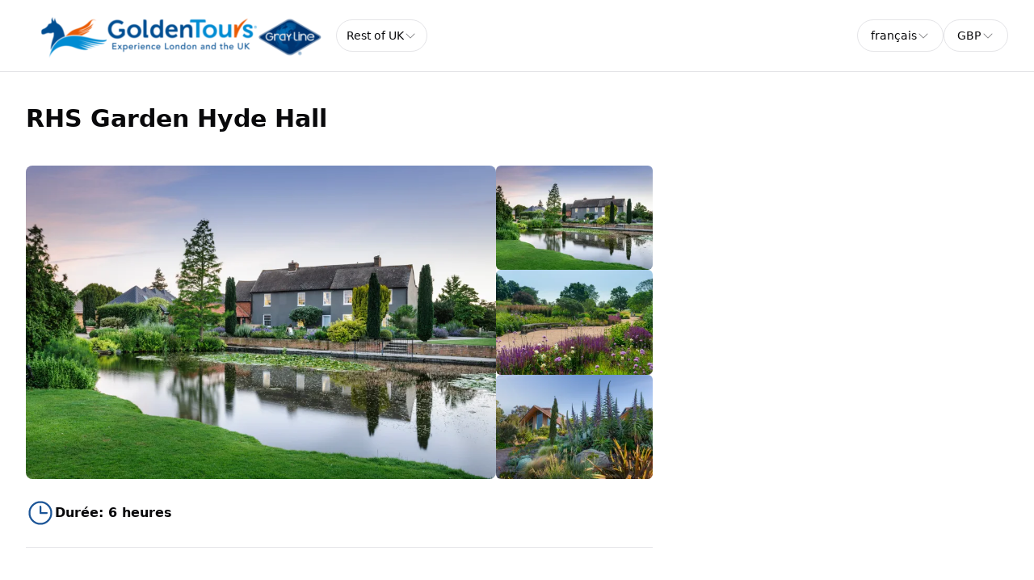

--- FILE ---
content_type: text/html; charset=utf-8
request_url: https://checkout.goldentours.com/fr/uk/rest-of-uk-royal-horticultural-society-garden-hyde-hall
body_size: 43849
content:
<!DOCTYPE html><html lang="fr" data-sentry-component="RootLayout" data-sentry-source-file="layout.tsx"><head><meta charSet="utf-8"/><meta name="viewport" content="width=device-width, initial-scale=1"/><link rel="preload" as="image" imageSrcSet="https://cdn.ventrata.com/image/upload/s--ROCpka81--/c_fit,dpr_1,q_auto,,f_webp,h_128/v1701165802/GT_Logo_fu7tmb.webp 1x, https://cdn.ventrata.com/image/upload/s--ROCpka81--/c_fit,dpr_2,q_30,,f_webp,h_128/v1701165802/GT_Logo_fu7tmb.webp 2x, https://cdn.ventrata.com/image/upload/s--ROCpka81--/c_fit,dpr_3,q_30,,f_webp,h_128/v1701165802/GT_Logo_fu7tmb.webp 3x"/><link rel="preload" as="image" imageSrcSet="https://cdn.ventrata.com/image/upload/s--Ts2HQjZ3--/c_fill,dpr_1,q_auto,w_300,f_webp,h_200/v1710745607/Press-RHS_Hyde_Hall_21st_June_2018_-2_hwpjz1.webp 1x, https://cdn.ventrata.com/image/upload/s--Ts2HQjZ3--/c_fill,dpr_2,q_30,w_300,f_webp,h_200/v1710745607/Press-RHS_Hyde_Hall_21st_June_2018_-2_hwpjz1.webp 2x, https://cdn.ventrata.com/image/upload/s--Ts2HQjZ3--/c_fill,dpr_3,q_30,w_300,f_webp,h_200/v1710745607/Press-RHS_Hyde_Hall_21st_June_2018_-2_hwpjz1.webp 3x"/><link rel="preload" as="image" imageSrcSet="https://cdn.ventrata.com/image/upload/s--oQ-lfgie--/c_fill,dpr_1,q_auto,w_300,f_webp,h_200/v1710745595/Press-NHHH20173_iu7hbu.webp 1x, https://cdn.ventrata.com/image/upload/s--oQ-lfgie--/c_fill,dpr_2,q_30,w_300,f_webp,h_200/v1710745595/Press-NHHH20173_iu7hbu.webp 2x, https://cdn.ventrata.com/image/upload/s--oQ-lfgie--/c_fill,dpr_3,q_30,w_300,f_webp,h_200/v1710745595/Press-NHHH20173_iu7hbu.webp 3x"/><link rel="preload" as="image" imageSrcSet="https://cdn.ventrata.com/image/upload/s--Ev9eG_WM--/c_fill,dpr_1,q_auto,w_300,f_webp,h_200/v1710745584/Press-NHHH2035_bk8hsh.webp 1x, https://cdn.ventrata.com/image/upload/s--Ev9eG_WM--/c_fill,dpr_2,q_30,w_300,f_webp,h_200/v1710745584/Press-NHHH2035_bk8hsh.webp 2x, https://cdn.ventrata.com/image/upload/s--Ev9eG_WM--/c_fill,dpr_3,q_30,w_300,f_webp,h_200/v1710745584/Press-NHHH2035_bk8hsh.webp 3x"/><link rel="preload" as="image" imageSrcSet="https://cdn.ventrata.com/image/upload/s--Ts2HQjZ3--/c_fill,dpr_1,q_auto,w_200,f_webp,h_133/v1710745607/Press-RHS_Hyde_Hall_21st_June_2018_-2_hwpjz1.webp 1x, https://cdn.ventrata.com/image/upload/s--Ts2HQjZ3--/c_fill,dpr_2,q_30,w_200,f_webp,h_133/v1710745607/Press-RHS_Hyde_Hall_21st_June_2018_-2_hwpjz1.webp 2x, https://cdn.ventrata.com/image/upload/s--Ts2HQjZ3--/c_fill,dpr_3,q_30,w_200,f_webp,h_133/v1710745607/Press-RHS_Hyde_Hall_21st_June_2018_-2_hwpjz1.webp 3x"/><link rel="preload" as="image" imageSrcSet="https://cdn.ventrata.com/image/upload/s--oQ-lfgie--/c_fill,dpr_1,q_auto,w_200,f_webp,h_133/v1710745595/Press-NHHH20173_iu7hbu.webp 1x, https://cdn.ventrata.com/image/upload/s--oQ-lfgie--/c_fill,dpr_2,q_30,w_200,f_webp,h_133/v1710745595/Press-NHHH20173_iu7hbu.webp 2x, https://cdn.ventrata.com/image/upload/s--oQ-lfgie--/c_fill,dpr_3,q_30,w_200,f_webp,h_133/v1710745595/Press-NHHH20173_iu7hbu.webp 3x"/><link rel="preload" as="image" imageSrcSet="https://cdn.ventrata.com/image/upload/s--Ev9eG_WM--/c_fill,dpr_1,q_auto,w_200,f_webp,h_133/v1710745584/Press-NHHH2035_bk8hsh.webp 1x, https://cdn.ventrata.com/image/upload/s--Ev9eG_WM--/c_fill,dpr_2,q_30,w_200,f_webp,h_133/v1710745584/Press-NHHH2035_bk8hsh.webp 2x, https://cdn.ventrata.com/image/upload/s--Ev9eG_WM--/c_fill,dpr_3,q_30,w_200,f_webp,h_133/v1710745584/Press-NHHH2035_bk8hsh.webp 3x"/><link rel="stylesheet" href="/_next/static/css/ead1870c24def61f.css" data-precedence="next"/><link rel="preload" as="script" fetchPriority="low" href="/_next/static/chunks/webpack-46b1c31357cc4df8.js"/><script src="/_next/static/chunks/4bd1b696-543ec9b65d896c7f.js" async=""></script><script src="/_next/static/chunks/523-7662a605ef08b401.js" async=""></script><script src="/_next/static/chunks/main-app-7b598a92b2a1bf42.js" async=""></script><script src="/_next/static/chunks/app/global-error-12f213a2c3ce5095.js" async=""></script><script src="/_next/static/chunks/app/not-found-364aa8e91a6ce2b1.js" async=""></script><script src="/_next/static/chunks/935-3819753648e45a3b.js" async=""></script><script src="/_next/static/chunks/130-e3fe577f5947e02c.js" async=""></script><script src="/_next/static/chunks/909-aa2a49499247e4c3.js" async=""></script><script src="/_next/static/chunks/app/%5Bdomain%5D/%5Blang%5D/layout-92e1f4dc6a00be09.js" async=""></script><script src="/_next/static/chunks/226-a28bfe32db8ea819.js" async=""></script><script src="/_next/static/chunks/891-1b842cfd1f9a3c23.js" async=""></script><script src="/_next/static/chunks/870-24deac0f7681d9ae.js" async=""></script><script src="/_next/static/chunks/973-a6d3c4583d2a6432.js" async=""></script><script src="/_next/static/chunks/app/%5Bdomain%5D/%5Blang%5D/%5B...path%5D/page-31e97e0cc98e2c1c.js" async=""></script><title>Tous Produits</title><meta name="robots" content="noindex, nofollow"/><link rel="canonical" href="https://checkout.goldentours.com/fr/uk/rest-of-uk-royal-horticultural-society-garden-hyde-hall"/><link rel="alternate" hrefLang="en" href="https://checkout.goldentours.com/en/uk/rest-of-uk-royal-horticultural-society-garden-hyde-hall"/><link rel="alternate" hrefLang="es" href="https://checkout.goldentours.com/es/uk/rest-of-uk-royal-horticultural-society-garden-hyde-hall"/><link rel="alternate" hrefLang="fr" href="https://checkout.goldentours.com/fr/uk/rest-of-uk-royal-horticultural-society-garden-hyde-hall"/><link rel="alternate" hrefLang="it" href="https://checkout.goldentours.com/it/uk/rest-of-uk-royal-horticultural-society-garden-hyde-hall"/><link rel="alternate" hrefLang="de" href="https://checkout.goldentours.com/de/uk/rest-of-uk-royal-horticultural-society-garden-hyde-hall"/><link rel="alternate" hrefLang="zh-CN" href="https://checkout.goldentours.com/zh-CN/uk/rest-of-uk-royal-horticultural-society-garden-hyde-hall"/><link rel="alternate" hrefLang="pt" href="https://checkout.goldentours.com/pt/uk/rest-of-uk-royal-horticultural-society-garden-hyde-hall"/><link rel="alternate" hrefLang="ru" href="https://checkout.goldentours.com/ru/uk/rest-of-uk-royal-horticultural-society-garden-hyde-hall"/><link rel="alternate" hrefLang="pl" href="https://checkout.goldentours.com/pl/uk/rest-of-uk-royal-horticultural-society-garden-hyde-hall"/><link rel="alternate" hrefLang="ja" href="https://checkout.goldentours.com/ja/uk/rest-of-uk-royal-horticultural-society-garden-hyde-hall"/><link rel="alternate" hrefLang="x-default" href="https://checkout.goldentours.com/en/uk/rest-of-uk-royal-horticultural-society-garden-hyde-hall"/><meta property="og:title" content="Tous Produits"/><meta property="og:image" content="https://cdn.ventrata.com/image/upload/s--cfPk0Xgr--/v1749553553/u94fxkyrkongkea8dtkr.jpg"/><meta name="twitter:card" content="summary_large_image"/><meta name="twitter:title" content="Tous Produits"/><meta name="twitter:image" content="https://cdn.ventrata.com/image/upload/s--cfPk0Xgr--/v1749553553/u94fxkyrkongkea8dtkr.jpg"/><link rel="icon" href="https://cdn.ventrata.com/image/upload/s--YaOFN_zd--/v1614629628/ifpqkcmjgjtiabmwcmhd.png" sizes="64x64"/><script>(self.__next_s=self.__next_s||[]).push([0,{"children":"\n              window.dataLayer = window.dataLayer || [];\n              function gtag(){window.dataLayer.push(arguments);}\n            ","id":"gtag-function"}])</script><script src="/_next/static/chunks/polyfills-42372ed130431b0a.js" noModule=""></script></head><body class="bg-background text-foreground" style="--ring:212.19512195121956 68.71508379888269% 35.09803921568627%;--primary:212.19512195121956 68.71508379888269% 35.09803921568627%;--primary-light:212.19512195121956 68.71508379888269% 64.9313725490196%;--primary-dark:212.19512195121956 68.71508379888269% 5.264705882352942%;--compliant-text-on-primary:0 0% 100%;--compliant-text-on-primary-light:0 0% 0%;--compliant-primary-on-background:212.19512195121956 68.71508379888269% 35.09803921568627%;--compliant-text-on-header:0 0% 0%;--compliant-text-on-footer:0 0% 100%"><div hidden=""><!--$--><!--/$--></div><style>
    .legacy-content a {
      color: hsl(var(--compliant-primary-on-background));
    }
    .legacy-content a:hover {
      color: var(--primary-dark);
    }
    
  </style><style>

    

    

    

    

    

    

    
	</style><style></style><style></style><div id="custom-head-html"><!-- Google tag (gtag.js) --></div><style>#nprogress{pointer-events:none}#nprogress .bar{background:#143B6A;position:fixed;z-index:calc(infinity);top: 0;left:0;width:100%;height:8px}#nprogress .peg{display:block;position:absolute;right:0;width:100px;height:100%;box-shadow:0 0 10px #143B6A,0 0 5px #143B6A;opacity:1;-webkit-transform:rotate(3deg) translate(0px,-4px);-ms-transform:rotate(3deg) translate(0px,-4px);transform:rotate(3deg) translate(0px,-4px)}#nprogress .spinner{display:block;position:fixed;z-index:calc(infinity);top: 15px;right:15px}#nprogress .spinner-icon{width:18px;height:18px;box-sizing:border-box;border:2px solid transparent;border-top-color:#143B6A;border-left-color:#143B6A;border-radius:50%;-webkit-animation:nprogress-spinner 400ms linear infinite;animation:nprogress-spinner 400ms linear infinite}.nprogress-custom-parent{overflow:hidden;position:relative}.nprogress-custom-parent #nprogress .bar,.nprogress-custom-parent #nprogress .spinner{position:absolute}@-webkit-keyframes nprogress-spinner{0%{-webkit-transform:rotate(0deg)}100%{-webkit-transform:rotate(360deg)}}@keyframes nprogress-spinner{0%{transform:rotate(0deg)}100%{transform:rotate(360deg)}}</style><div data-sentry-component="DomainLayout" data-sentry-source-file="DomainLayout.tsx"><div class="border-b border-border bg-background" style="background-color:#ffffff" data-sentry-component="LocationsBar" data-sentry-source-file="LocationsBar.tsx"><nav class="flex z-[1000] container mx-auto h-[5.5rem] items-center justify-between"><div class="flex gap-8 items-center"><a data-sentry-element="Link" data-sentry-source-file="HoverLink.tsx" data-sentry-component="HoverLink" href="/fr"><img src="https://cdn.ventrata.com/image/upload/s--ROCpka81--/c_fit,dpr_1,q_auto,,,h_128/v1701165802/GT_Logo_fu7tmb.png" srcSet="https://cdn.ventrata.com/image/upload/s--ROCpka81--/c_fit,dpr_1,q_auto,,f_webp,h_128/v1701165802/GT_Logo_fu7tmb.webp 1x, https://cdn.ventrata.com/image/upload/s--ROCpka81--/c_fit,dpr_2,q_30,,f_webp,h_128/v1701165802/GT_Logo_fu7tmb.webp 2x, https://cdn.ventrata.com/image/upload/s--ROCpka81--/c_fit,dpr_3,q_30,,f_webp,h_128/v1701165802/GT_Logo_fu7tmb.webp 3x" alt="logo" class="max-h-16" data-sentry-component="VentrataImage" data-sentry-source-file="VentrataImage.tsx"/></a><div class="hidden md:flex gap-2" aria-label="Destinations"><div data-sentry-component="SelectDestination" data-sentry-source-file="SelectDestination.tsx"><button type="button" aria-haspopup="dialog" aria-expanded="false" aria-controls="radix-_R_i9av5ur9fivb_" data-state="closed" class="text-nowrap gap-2 font-medium flex h-10 w-full items-center justify-between rounded-full border border-input bg-background px-3 py-2 text-sm ring-offset-background placeholder:text-muted-foreground focus:outline-none focus:ring-2 focus:ring-ring focus:ring-offset-2 disabled:cursor-not-allowed disabled:opacity-50 [&amp;&gt;span]:line-clamp-1" data-sentry-element="Trigger" data-sentry-source-file="SelectDestination.tsx"><div class="overflow-hidden truncate">Rest of UK</div><svg xmlns="http://www.w3.org/2000/svg" width="1em" height="1em" fill="currentColor" viewBox="0 0 256 256" class="h-4 w-4 opacity-50" data-sentry-element="CaretDown" data-sentry-source-file="SelectDestination.tsx"><path d="M213.66,101.66l-80,80a8,8,0,0,1-11.32,0l-80-80A8,8,0,0,1,53.66,90.34L128,164.69l74.34-74.35a8,8,0,0,1,11.32,11.32Z"></path></svg></button></div></div></div><div class="flex md:hidden gap-2 ml-6"><button class="inline-flex items-center justify-center whitespace-nowrap font-medium ring-offset-background transition-colors focus-visible:outline-none focus-visible:ring-2 focus-visible:ring-ring focus-visible:ring-offset-2 disabled:pointer-events-none disabled:opacity-50 cursor-pointer hover:text-accent-foreground h-9 px-3 text-base rounded-full hover:bg-black/20" data-sentry-element="Button" data-sentry-source-file="FullscreenMenu.tsx" type="button" aria-haspopup="dialog" aria-expanded="false" aria-controls="radix-_R_k9av5ur9fivb_" data-state="closed"><svg xmlns="http://www.w3.org/2000/svg" width="24" height="24" fill="currentColor" viewBox="0 0 256 256" class="fill-on-header" data-sentry-element="DotsThreeOutline" data-sentry-source-file="FullscreenMenu.tsx"><path d="M156,128a28,28,0,1,1-28-28A28,28,0,0,1,156,128ZM48,100a28,28,0,1,0,28,28A28,28,0,0,0,48,100Zm160,0a28,28,0,1,0,28,28A28,28,0,0,0,208,100Z"></path></svg><span class="sr-only">Menu</span></button></div><div class="hidden md:flex gap-2 ml-6"><button type="button" role="combobox" aria-controls="radix-_R_m9av5ur9fivb_" aria-expanded="false" aria-autocomplete="none" dir="ltr" data-state="closed" data-placeholder="" class="flex h-10 items-center justify-between border border-input bg-background py-2 text-sm ring-offset-background placeholder:text-muted-foreground focus:outline-none focus:ring-2 focus:ring-ring focus:ring-offset-2 disabled:cursor-not-allowed disabled:opacity-50 [&amp;&gt;span]:line-clamp-1 w-38 rounded-full px-4 gap-1" data-sentry-element="SelectTrigger" data-sentry-source-file="LanguageSelector.tsx"><span data-sentry-element="SelectValue" data-sentry-source-file="LanguageSelector.tsx" style="pointer-events:none">français</span><svg xmlns="http://www.w3.org/2000/svg" width="1em" height="1em" fill="currentColor" viewBox="0 0 256 256" class="h-4 w-4 opacity-50" aria-hidden="true"><path d="M213.66,101.66l-80,80a8,8,0,0,1-11.32,0l-80-80A8,8,0,0,1,53.66,90.34L128,164.69l74.34-74.35a8,8,0,0,1,11.32,11.32Z"></path></svg></button><select aria-hidden="true" tabindex="-1" style="position:absolute;border:0;width:1px;height:1px;padding:0;margin:-1px;overflow:hidden;clip:rect(0, 0, 0, 0);white-space:nowrap;word-wrap:normal"><option value=""></option></select><button type="button" role="combobox" aria-controls="radix-_R_u9av5ur9fivb_" aria-expanded="false" aria-autocomplete="none" dir="ltr" data-state="closed" data-placeholder="" class="flex h-10 items-center justify-between border border-input bg-background py-2 text-sm ring-offset-background placeholder:text-muted-foreground focus:outline-none focus:ring-2 focus:ring-ring focus:ring-offset-2 disabled:cursor-not-allowed disabled:opacity-50 [&amp;&gt;span]:line-clamp-1 w-20 rounded-full px-4" data-sentry-element="SelectTrigger" data-sentry-source-file="CurrenciesSelector.tsx"><span data-sentry-element="SelectValue" data-sentry-source-file="CurrenciesSelector.tsx" style="pointer-events:none">GBP</span><svg xmlns="http://www.w3.org/2000/svg" width="1em" height="1em" fill="currentColor" viewBox="0 0 256 256" class="h-4 w-4 opacity-50" aria-hidden="true"><path d="M213.66,101.66l-80,80a8,8,0,0,1-11.32,0l-80-80A8,8,0,0,1,53.66,90.34L128,164.69l74.34-74.35a8,8,0,0,1,11.32,11.32Z"></path></svg></button><select aria-hidden="true" tabindex="-1" style="position:absolute;border:0;width:1px;height:1px;padding:0;margin:-1px;overflow:hidden;clip:rect(0, 0, 0, 0);white-space:nowrap;word-wrap:normal"><option value=""></option></select></div></nav></div> <!-- --> <div data-sentry-component="ProductPage" data-sentry-source-file="ProductPage.tsx"><div class="flex overflow-x-auto fixed top-0 inset-x-0 mx-auto border border-transparent dark:border-white/[0.2] dark:bg-black bg-white shadow-[0px_2px_3px_-1px_rgba(0,0,0,0.1),0px_1px_0px_0px_rgba(25,28,33,0.02),0px_0px_0px_1px_rgba(25,28,33,0.08)] z-[5000] py-2 transition-all duration-200 -translate-y-full opacity-0" data-sentry-component="FloatingNav" data-sentry-source-file="FloatingNav.tsx"><div class="container flex gap-8 items-center justify-center sm:justify-between w-full"><div class="gap-4 hidden sm:flex"><a class="relative dark:text-neutral-50 items-center flex space-x-1 text-neutral-600 dark:hover:text-neutral-300 hover:text-neutral-500" data-sentry-element="Link" data-sentry-component="HoverLink" data-sentry-source-file="HoverLink.tsx" href="#overview"><span class="text-xs sm:text-sm text-center text-nowrap">Aperçu</span></a><a class="relative dark:text-neutral-50 items-center flex space-x-1 text-neutral-600 dark:hover:text-neutral-300 hover:text-neutral-500" data-sentry-element="Link" data-sentry-component="HoverLink" data-sentry-source-file="HoverLink.tsx" href="#included"><span class="text-xs sm:text-sm text-center text-nowrap">Inclus &amp; Non inclus</span></a><a class="relative dark:text-neutral-50 items-center flex space-x-1 text-neutral-600 dark:hover:text-neutral-300 hover:text-neutral-500" data-sentry-element="Link" data-sentry-component="HoverLink" data-sentry-source-file="HoverLink.tsx" href="#important-information"><span class="text-xs sm:text-sm text-center text-nowrap">Informations importantes</span></a><a class="relative dark:text-neutral-50 items-center flex space-x-1 text-neutral-600 dark:hover:text-neutral-300 hover:text-neutral-500" data-sentry-element="Link" data-sentry-component="HoverLink" data-sentry-source-file="HoverLink.tsx" href="#highlights"><span class="text-xs sm:text-sm text-center text-nowrap">Points forts</span></a><a class="relative dark:text-neutral-50 items-center flex space-x-1 text-neutral-600 dark:hover:text-neutral-300 hover:text-neutral-500" data-sentry-element="Link" data-sentry-component="HoverLink" data-sentry-source-file="HoverLink.tsx" href="#more-information"><span class="text-xs sm:text-sm text-center text-nowrap">Plus d&#x27;informations</span></a></div><div class="w-full sm:w-auto"><button class="inline-flex items-center justify-center whitespace-nowrap rounded-full text-sm ring-offset-background transition-colors focus-visible:outline-none focus-visible:ring-2 focus-visible:ring-ring focus-visible:ring-offset-2 disabled:pointer-events-none disabled:opacity-50 cursor-pointer font-bold bg-primary text-on-primary hover:bg-primary/90 h-10 p-0 gap-1 w-full overflow-hidden"><a class="flex gap-2 w-full justify-center items-center px-4 py-2 h-full" data-sentry-element="Link" data-sentry-component="HoverLink" data-sentry-source-file="HoverLink.tsx" href="#ventrata-checkout-root">Acheter des billets<svg xmlns="http://www.w3.org/2000/svg" width="16" height="16" fill="currentColor" viewBox="0 0 256 256"><path d="M216.49,168.49a12,12,0,0,1-17,0L128,97,56.49,168.49a12,12,0,0,1-17-17l80-80a12,12,0,0,1,17,0l80,80A12,12,0,0,1,216.49,168.49Z"></path></svg></a></button></div></div></div><div class="flex justify-between container gap-10"><div class="py-10 max-w-5xl mx-auto"><div class="flex justify-between flex-wrap gap-6"><div><h1 class="text-foreground text-3xl font-bold mb-2">RHS Garden Hyde Hall</h1><h2 class="text-foreground text-base font-normal"></h2></div><div class="flex lg:hidden"><button class="inline-flex items-center justify-center whitespace-nowrap rounded-full text-sm ring-offset-background transition-colors focus-visible:outline-none focus-visible:ring-2 focus-visible:ring-ring focus-visible:ring-offset-2 disabled:pointer-events-none disabled:opacity-50 cursor-pointer font-bold bg-primary text-on-primary hover:bg-primary/90 h-10 px-4 py-2 pl-7 gap-1 w-72" data-sentry-element="Button" data-sentry-source-file="CheckoutButton.tsx">Acheter des billets<!-- --> <svg xmlns="http://www.w3.org/2000/svg" width="16" height="16" fill="currentColor" viewBox="0 0 256 256" data-sentry-element="CaretRight" data-sentry-source-file="CheckoutButton.tsx"><path d="M184.49,136.49l-80,80a12,12,0,0,1-17-17L159,128,87.51,56.49a12,12,0,1,1,17-17l80,80A12,12,0,0,1,184.49,136.49Z"></path></svg></button><div></div></div></div><div class="relative"><div class="flex gap-3 mt-8 flex-col md:flex-row" data-sentry-component="ImagesBlock" data-sentry-source-file="ImagesBlock.tsx"><div class="flex grow gap-3 bg-neutral-200 rounded-lg aspect-[3/2] overflow-hidden basis-3/4"><div class=""><picture><source media="(max-width: 768px)" srcSet="https://cdn.ventrata.com/image/upload/s--Ts2HQjZ3--/c_fill,dpr_1,q_auto,w_600,f_webp,h_400/v1710745607/Press-RHS_Hyde_Hall_21st_June_2018_-2_hwpjz1.webp 1x, https://cdn.ventrata.com/image/upload/s--Ts2HQjZ3--/c_fill,dpr_2,q_30,w_600,f_webp,h_400/v1710745607/Press-RHS_Hyde_Hall_21st_June_2018_-2_hwpjz1.webp 2x, https://cdn.ventrata.com/image/upload/s--Ts2HQjZ3--/c_fill,dpr_3,q_30,w_600,f_webp,h_400/v1710745607/Press-RHS_Hyde_Hall_21st_June_2018_-2_hwpjz1.webp 3x"/><img src="https://cdn.ventrata.com/image/upload/s--Ts2HQjZ3--/c_fill,dpr_1,q_auto,w_900,,h_600/v1710745607/Press-RHS_Hyde_Hall_21st_June_2018_-2_hwpjz1.jpg" srcSet="https://cdn.ventrata.com/image/upload/s--Ts2HQjZ3--/c_fill,dpr_1,q_auto,w_900,f_webp,h_600/v1710745607/Press-RHS_Hyde_Hall_21st_June_2018_-2_hwpjz1.webp 1x, https://cdn.ventrata.com/image/upload/s--Ts2HQjZ3--/c_fill,dpr_2,q_30,w_900,f_webp,h_600/v1710745607/Press-RHS_Hyde_Hall_21st_June_2018_-2_hwpjz1.webp 2x, https://cdn.ventrata.com/image/upload/s--Ts2HQjZ3--/c_fill,dpr_3,q_30,w_900,f_webp,h_600/v1710745607/Press-RHS_Hyde_Hall_21st_June_2018_-2_hwpjz1.webp 3x" alt="Main Image" class="w-full h-full" data-sentry-component="VentrataImage" data-sentry-source-file="VentrataImage.tsx"/></picture></div></div><div class="relative flex md:flex-col gap-3 basis-1/4"><button title="View image 1 of 3" class="relative bg-neutral-200 rounded-md cursor-pointer aspect-[3/2] overflow-hidden"><img src="https://cdn.ventrata.com/image/upload/s--Ts2HQjZ3--/c_fill,dpr_1,q_auto,w_300,,h_200/v1710745607/Press-RHS_Hyde_Hall_21st_June_2018_-2_hwpjz1.jpg" srcSet="https://cdn.ventrata.com/image/upload/s--Ts2HQjZ3--/c_fill,dpr_1,q_auto,w_300,f_webp,h_200/v1710745607/Press-RHS_Hyde_Hall_21st_June_2018_-2_hwpjz1.webp 1x, https://cdn.ventrata.com/image/upload/s--Ts2HQjZ3--/c_fill,dpr_2,q_30,w_300,f_webp,h_200/v1710745607/Press-RHS_Hyde_Hall_21st_June_2018_-2_hwpjz1.webp 2x, https://cdn.ventrata.com/image/upload/s--Ts2HQjZ3--/c_fill,dpr_3,q_30,w_300,f_webp,h_200/v1710745607/Press-RHS_Hyde_Hall_21st_June_2018_-2_hwpjz1.webp 3x" alt="Image 1" class="w-full rounded" data-sentry-component="VentrataImage" data-sentry-source-file="VentrataImage.tsx"/></button><button title="View image 2 of 3" class="relative bg-neutral-200 rounded-md cursor-pointer aspect-[3/2] overflow-hidden"><img src="https://cdn.ventrata.com/image/upload/s--oQ-lfgie--/c_fill,dpr_1,q_auto,w_300,,h_200/v1710745595/Press-NHHH20173_iu7hbu.jpg" srcSet="https://cdn.ventrata.com/image/upload/s--oQ-lfgie--/c_fill,dpr_1,q_auto,w_300,f_webp,h_200/v1710745595/Press-NHHH20173_iu7hbu.webp 1x, https://cdn.ventrata.com/image/upload/s--oQ-lfgie--/c_fill,dpr_2,q_30,w_300,f_webp,h_200/v1710745595/Press-NHHH20173_iu7hbu.webp 2x, https://cdn.ventrata.com/image/upload/s--oQ-lfgie--/c_fill,dpr_3,q_30,w_300,f_webp,h_200/v1710745595/Press-NHHH20173_iu7hbu.webp 3x" alt="Image 2" class="w-full rounded" data-sentry-component="VentrataImage" data-sentry-source-file="VentrataImage.tsx"/></button><button title="View image 3 of 3" class="relative bg-neutral-200 rounded-md cursor-pointer aspect-[3/2] overflow-hidden"><img src="https://cdn.ventrata.com/image/upload/s--Ev9eG_WM--/c_fill,dpr_1,q_auto,w_300,,h_200/v1710745584/Press-NHHH2035_bk8hsh.jpg" srcSet="https://cdn.ventrata.com/image/upload/s--Ev9eG_WM--/c_fill,dpr_1,q_auto,w_300,f_webp,h_200/v1710745584/Press-NHHH2035_bk8hsh.webp 1x, https://cdn.ventrata.com/image/upload/s--Ev9eG_WM--/c_fill,dpr_2,q_30,w_300,f_webp,h_200/v1710745584/Press-NHHH2035_bk8hsh.webp 2x, https://cdn.ventrata.com/image/upload/s--Ev9eG_WM--/c_fill,dpr_3,q_30,w_300,f_webp,h_200/v1710745584/Press-NHHH2035_bk8hsh.webp 3x" alt="Image 3" class="w-full rounded" data-sentry-component="VentrataImage" data-sentry-source-file="VentrataImage.tsx"/></button></div></div></div><div class="w-full border-b border-border py-6 flex gap-8 flex-wrap gap-y-4"><div class="flex gap-3 items-center"><svg xmlns="http://www.w3.org/2000/svg" width="1em" height="1em" fill="currentColor" viewBox="0 0 256 256" class="text-primary w-9 h-9"><path d="M128,24A104,104,0,1,0,232,128,104.11,104.11,0,0,0,128,24Zm0,192a88,88,0,1,1,88-88A88.1,88.1,0,0,1,128,216Zm64-88a8,8,0,0,1-8,8H128a8,8,0,0,1-8-8V72a8,8,0,0,1,16,0v48h48A8,8,0,0,1,192,128Z"></path></svg><div class="font-bold">Durée<!-- -->: <!-- -->6 heures</div></div></div><section id="overview" class="pt-12"><h3 class="text-2xl font-bold mb-2">Aperçu</h3><div class="legacy-content transition-opacity duration-200 opacity-0" data-sentry-component="LegacyContent" data-sentry-source-file="LegacyContentClient.tsx">RHS Garden Hyde Hall’s glorious hilltop location offers sweeping panoramic views and wide-open skies. Discover dramatic colour, texture and wonder as you explore the beautiful garden.</div></section><section id="included" class="grid sm:grid-cols-2 pt-12 gap-12"><div><h3 class="text-2xl font-bold mb-4">Inclus</h3><div data-sentry-component="InclusionExclusionList" data-sentry-source-file="InclusionExclusionList.tsx"><div class="flex gap-1 items-start"><svg xmlns="http://www.w3.org/2000/svg" width="1em" height="1em" fill="currentColor" viewBox="0 0 256 256" class="mt-[1px] shrink-0 w-5 h-5 inline-block text-green-600"><path d="M229.66,77.66l-128,128a8,8,0,0,1-11.32,0l-56-56a8,8,0,0,1,11.32-11.32L96,188.69,218.34,66.34a8,8,0,0,1,11.32,11.32Z"></path></svg><div class="sr-only">Included</div><div class="text-mid text-wrap">Admission to the garden</div></div></div></div><div><h3 class="text-2xl font-bold mb-4">Non inclus</h3><div data-sentry-component="InclusionExclusionList" data-sentry-source-file="InclusionExclusionList.tsx"><div class="flex gap-1 items-start"><svg xmlns="http://www.w3.org/2000/svg" width="1em" height="1em" fill="currentColor" viewBox="0 0 256 256" class="mt-[2px] shrink-0 w-5 h-5 inline-block text-red-600"><path d="M205.66,194.34a8,8,0,0,1-11.32,11.32L128,139.31,61.66,205.66a8,8,0,0,1-11.32-11.32L116.69,128,50.34,61.66A8,8,0,0,1,61.66,50.34L128,116.69l66.34-66.35a8,8,0,0,1,11.32,11.32L139.31,128Z"></path></svg><div class="sr-only">Excluded</div><div class="text-mid text-wrap">Food &amp; drink</div></div><div class="flex gap-1 items-start"><svg xmlns="http://www.w3.org/2000/svg" width="1em" height="1em" fill="currentColor" viewBox="0 0 256 256" class="mt-[2px] shrink-0 w-5 h-5 inline-block text-red-600"><path d="M205.66,194.34a8,8,0,0,1-11.32,11.32L128,139.31,61.66,205.66a8,8,0,0,1-11.32-11.32L116.69,128,50.34,61.66A8,8,0,0,1,61.66,50.34L128,116.69l66.34-66.35a8,8,0,0,1,11.32,11.32L139.31,128Z"></path></svg><div class="sr-only">Excluded</div><div class="text-mid text-wrap">Audio guide</div></div></div></div></section><section id="important-information" class="pt-12"><h3 class="text-2xl font-bold mb-6">Informations importantes</h3><div class="grid md:grid-cols-2 gap-8 bg-muted rounded-lg p-8"><div><h4 class="text-base font-bold mb-1">Opening times:</h4><div class="legacy-content transition-opacity duration-200 opacity-0" data-sentry-component="LegacyContent" data-sentry-source-file="LegacyContentClient.tsx">April to September  : 10am – 6pm  
<br>October to March  : 10am – 4pm    
<br>25th December  : Closed    
<br>1st January : Closed</div></div><div><h4 class="text-base font-bold mb-1">Please note :</h4><div class="legacy-content transition-opacity duration-200 opacity-0" data-sentry-component="LegacyContent" data-sentry-source-file="LegacyContentClient.tsx">Last entry 1 hour before closing</div></div><div><h4 class="text-base font-bold mb-1">Location: </h4><div class="legacy-content transition-opacity duration-200 opacity-0" data-sentry-component="LegacyContent" data-sentry-source-file="LegacyContentClient.tsx">Creephedge Ln, Chelmsford CM3 8ET</div></div></div></section><section id="highlights" class="pt-12"><div class="mt-8"><h3 class="text-2xl font-bold mb-6 mt-12">Points forts</h3><div class="grid grid-cols-2 sm:grid-cols-3 gap-4"><button title="View image 1 of 3" class="group flex flex-col gap-1 hover:scale-[1.02] transition-all"><img src="https://cdn.ventrata.com/image/upload/s--Ts2HQjZ3--/c_fill,dpr_1,q_auto,w_200,,h_133/v1710745607/Press-RHS_Hyde_Hall_21st_June_2018_-2_hwpjz1.jpg" srcSet="https://cdn.ventrata.com/image/upload/s--Ts2HQjZ3--/c_fill,dpr_1,q_auto,w_200,f_webp,h_133/v1710745607/Press-RHS_Hyde_Hall_21st_June_2018_-2_hwpjz1.webp 1x, https://cdn.ventrata.com/image/upload/s--Ts2HQjZ3--/c_fill,dpr_2,q_30,w_200,f_webp,h_133/v1710745607/Press-RHS_Hyde_Hall_21st_June_2018_-2_hwpjz1.webp 2x, https://cdn.ventrata.com/image/upload/s--Ts2HQjZ3--/c_fill,dpr_3,q_30,w_200,f_webp,h_133/v1710745607/Press-RHS_Hyde_Hall_21st_June_2018_-2_hwpjz1.webp 3x" alt="Product image 1" class="rounded aspect-[3/2] w-full group-hover:shadow-xl transition-all" data-sentry-component="VentrataImage" data-sentry-source-file="VentrataImage.tsx"/><div class="font-bold max-w-full min-w-0 text-center"></div></button><button title="View image 2 of 3" class="group flex flex-col gap-1 hover:scale-[1.02] transition-all"><img src="https://cdn.ventrata.com/image/upload/s--oQ-lfgie--/c_fill,dpr_1,q_auto,w_200,,h_133/v1710745595/Press-NHHH20173_iu7hbu.jpg" srcSet="https://cdn.ventrata.com/image/upload/s--oQ-lfgie--/c_fill,dpr_1,q_auto,w_200,f_webp,h_133/v1710745595/Press-NHHH20173_iu7hbu.webp 1x, https://cdn.ventrata.com/image/upload/s--oQ-lfgie--/c_fill,dpr_2,q_30,w_200,f_webp,h_133/v1710745595/Press-NHHH20173_iu7hbu.webp 2x, https://cdn.ventrata.com/image/upload/s--oQ-lfgie--/c_fill,dpr_3,q_30,w_200,f_webp,h_133/v1710745595/Press-NHHH20173_iu7hbu.webp 3x" alt="Product image 2" class="rounded aspect-[3/2] w-full group-hover:shadow-xl transition-all" data-sentry-component="VentrataImage" data-sentry-source-file="VentrataImage.tsx"/><div class="font-bold max-w-full min-w-0 text-center"></div></button><button title="View image 3 of 3" class="group flex flex-col gap-1 hover:scale-[1.02] transition-all"><img src="https://cdn.ventrata.com/image/upload/s--Ev9eG_WM--/c_fill,dpr_1,q_auto,w_200,,h_133/v1710745584/Press-NHHH2035_bk8hsh.jpg" srcSet="https://cdn.ventrata.com/image/upload/s--Ev9eG_WM--/c_fill,dpr_1,q_auto,w_200,f_webp,h_133/v1710745584/Press-NHHH2035_bk8hsh.webp 1x, https://cdn.ventrata.com/image/upload/s--Ev9eG_WM--/c_fill,dpr_2,q_30,w_200,f_webp,h_133/v1710745584/Press-NHHH2035_bk8hsh.webp 2x, https://cdn.ventrata.com/image/upload/s--Ev9eG_WM--/c_fill,dpr_3,q_30,w_200,f_webp,h_133/v1710745584/Press-NHHH2035_bk8hsh.webp 3x" alt="Product image 3" class="rounded aspect-[3/2] w-full group-hover:shadow-xl transition-all" data-sentry-component="VentrataImage" data-sentry-source-file="VentrataImage.tsx"/><div class="font-bold max-w-full min-w-0 text-center"></div></button></div></div></section><section id="more-information" class="pt-12"><h3 class="text-2xl font-bold mb-6">Plus d&#x27;informations</h3><div class="legacy-content transition-opacity duration-200 opacity-0" data-sentry-component="LegacyContent" data-sentry-source-file="LegacyContentClient.tsx">Set in the heart of rural Essex, RHS Garden Hyde Hall’s glorious hilltop location offers sweeping panoramic views and wide-open skies. 
<p>
</p>
Famed for dealing with challenging gardening in dry conditions, RHS Hyde Hall is packed with dramatic colour, texture and wonder. Explore the paths of The Global Growth Vegetable Garden, and then enjoy its produce in our cafés and restaurant. Alternatively, take a leisurely stroll up Clover Hill to admire the wide views of the landscape beyond.
<p>
</p>
If your visitors are looking for a peaceful place to take in RHS Hyde Hall’s stunning surroundings and native wildlife, they can make their way to the glorious Reservoir and Bird hide to admire over 90 species of bird including swans, tufted duck, and heron. In our quintessential Hilltop Garden, filled with fragrant roses, fish ponds and colourful herbaceous borders, visitors can take a moment to treat their bare feet to our luscious green lawns.</div></section></div><aside class="shrink-0 h-full w-[440px] py-10 hidden lg:block"><div></div></aside></div></div></div><!--$--><!--/$--><div id="custom-body-html"></div><script src="/_next/static/chunks/webpack-46b1c31357cc4df8.js" id="_R_" async=""></script><script>(self.__next_f=self.__next_f||[]).push([0])</script><script>self.__next_f.push([1,"1:\"$Sreact.fragment\"\n5:I[7121,[],\"\"]\n6:I[4581,[],\"\"]\n8:I[484,[],\"OutletBoundary\"]\na:I[7837,[],\"AsyncMetadataOutlet\"]\nc:I[484,[],\"ViewportBoundary\"]\ne:I[484,[],\"MetadataBoundary\"]\nf:\"$Sreact.suspense\"\n11:I[3799,[\"219\",\"static/chunks/app/global-error-12f213a2c3ce5095.js\"],\"default\"]\n12:I[1766,[\"345\",\"static/chunks/app/not-found-364aa8e91a6ce2b1.js\"],\"default\"]\n:HL[\"/_next/static/css/ead1870c24def61f.css\",\"style\"]\n"])</script><script>self.__next_f.push([1,"0:{\"P\":null,\"b\":\"LcRY0BiynS8VtS08U9iqY\",\"p\":\"\",\"c\":[\"\",\"fr\",\"uk\",\"rest-of-uk-royal-horticultural-society-garden-hyde-hall\"],\"i\":false,\"f\":[[[\"\",{\"children\":[[\"domain\",\"checkout.goldentours.com\",\"d\"],{\"children\":[[\"lang\",\"fr\",\"d\"],{\"children\":[[\"path\",\"uk/rest-of-uk-royal-horticultural-society-garden-hyde-hall\",\"c\"],{\"children\":[\"__PAGE__\",{}]}]}]}]},\"$undefined\",\"$undefined\",true],[\"\",[\"$\",\"$1\",\"c\",{\"children\":[null,\"$L2\"]}],{\"children\":[[\"domain\",\"checkout.goldentours.com\",\"d\"],[\"$\",\"$1\",\"c\",{\"children\":[[[\"$\",\"link\",\"0\",{\"rel\":\"stylesheet\",\"href\":\"/_next/static/css/ead1870c24def61f.css\",\"precedence\":\"next\",\"crossOrigin\":\"$undefined\",\"nonce\":\"$undefined\"}]],\"$L3\"]}],{\"children\":[[\"lang\",\"fr\",\"d\"],[\"$\",\"$1\",\"c\",{\"children\":[null,\"$L4\"]}],{\"children\":[[\"path\",\"uk/rest-of-uk-royal-horticultural-society-garden-hyde-hall\",\"c\"],[\"$\",\"$1\",\"c\",{\"children\":[null,[\"$\",\"$L5\",null,{\"parallelRouterKey\":\"children\",\"error\":\"$undefined\",\"errorStyles\":\"$undefined\",\"errorScripts\":\"$undefined\",\"template\":[\"$\",\"$L6\",null,{}],\"templateStyles\":\"$undefined\",\"templateScripts\":\"$undefined\",\"notFound\":\"$undefined\",\"forbidden\":\"$undefined\",\"unauthorized\":\"$undefined\"}]]}],{\"children\":[\"__PAGE__\",[\"$\",\"$1\",\"c\",{\"children\":[\"$L7\",null,[\"$\",\"$L8\",null,{\"children\":[\"$L9\",[\"$\",\"$La\",null,{\"promise\":\"$@b\"}]]}]]}],{},null,false]},null,false]},null,false]},null,false]},null,false],[\"$\",\"$1\",\"h\",{\"children\":[null,[[\"$\",\"$Lc\",null,{\"children\":\"$Ld\"}],null],[\"$\",\"$Le\",null,{\"children\":[\"$\",\"div\",null,{\"hidden\":true,\"children\":[\"$\",\"$f\",null,{\"fallback\":null,\"children\":\"$L10\"}]}]}]]}],false]],\"m\":\"$undefined\",\"G\":[\"$11\",[]],\"s\":false,\"S\":false}\n"])</script><script>self.__next_f.push([1,"2:[\"$\",\"$L5\",null,{\"parallelRouterKey\":\"children\",\"error\":\"$undefined\",\"errorStyles\":\"$undefined\",\"errorScripts\":\"$undefined\",\"template\":[\"$\",\"$L6\",null,{}],\"templateStyles\":\"$undefined\",\"templateScripts\":\"$undefined\",\"notFound\":[[\"$\",\"$L12\",null,{}],[]],\"forbidden\":\"$undefined\",\"unauthorized\":\"$undefined\"}]\n3:[\"$\",\"$L5\",null,{\"parallelRouterKey\":\"children\",\"error\":\"$undefined\",\"errorStyles\":\"$undefined\",\"errorScripts\":\"$undefined\",\"template\":[\"$\",\"$L6\",null,{}],\"templateStyles\":\"$undefined\",\"templateScripts\":\"$undefined\",\"notFound\":\"$undefined\",\"forbidden\":\"$undefined\",\"unauthorized\":\"$undefined\"}]\nd:[[\"$\",\"meta\",\"0\",{\"charSet\":\"utf-8\"}],[\"$\",\"meta\",\"1\",{\"name\":\"viewport\",\"content\":\"width=device-width, initial-scale=1\"}]]\n9:null\n"])</script><script>self.__next_f.push([1,"13:I[2593,[\"935\",\"static/chunks/935-3819753648e45a3b.js\",\"130\",\"static/chunks/130-e3fe577f5947e02c.js\",\"909\",\"static/chunks/909-aa2a49499247e4c3.js\",\"19\",\"static/chunks/app/%5Bdomain%5D/%5Blang%5D/layout-92e1f4dc6a00be09.js\"],\"\"]\n14:I[2773,[\"935\",\"static/chunks/935-3819753648e45a3b.js\",\"130\",\"static/chunks/130-e3fe577f5947e02c.js\",\"909\",\"static/chunks/909-aa2a49499247e4c3.js\",\"19\",\"static/chunks/app/%5Bdomain%5D/%5Blang%5D/layout-92e1f4dc6a00be09.js\"],\"LinguiClientProvider\"]\n15:I[5638,[\"935\",\"static/chunks/935-3819753648e45a3b.js\",\"130\",\"static/chunks/130-e3fe577f5947e02c.js\",\"909\",\"static/chunks/909-aa2a49499247e4c3.js\",\"19\",\"static/chunks/app/%5Bdomain%5D/%5Blang%5D/layout-92e1f4dc6a00be09.js\"],\"default\"]\n"])</script><script>self.__next_f.push([1,"4:[\"$\",\"html\",null,{\"lang\":\"fr\",\"data-sentry-component\":\"RootLayout\",\"data-sentry-source-file\":\"layout.tsx\",\"children\":[[\"$\",\"head\",null,{\"children\":[\"$\",\"$L13\",null,{\"id\":\"gtag-function\",\"strategy\":\"beforeInteractive\",\"dangerouslySetInnerHTML\":{\"__html\":\"\\n              window.dataLayer = window.dataLayer || [];\\n              function gtag(){window.dataLayer.push(arguments);}\\n            \"}}]}],[\"$\",\"body\",null,{\"className\":\"bg-background text-foreground\",\"style\":{\"--ring\":\"212.19512195121956 68.71508379888269% 35.09803921568627%\",\"--body-font\":\"\",\"--header-font\":\"\",\"--primary\":\"212.19512195121956 68.71508379888269% 35.09803921568627%\",\"--primary-light\":\"212.19512195121956 68.71508379888269% 64.9313725490196%\",\"--primary-dark\":\"212.19512195121956 68.71508379888269% 5.264705882352942%\",\"--compliant-text-on-primary\":\"0 0% 100%\",\"--compliant-text-on-primary-light\":\"0 0% 0%\",\"--compliant-primary-on-background\":\"212.19512195121956 68.71508379888269% 35.09803921568627%\",\"--compliant-text-on-header\":\"0 0% 0%\",\"--compliant-text-on-footer\":\"0 0% 100%\"},\"children\":[[\"$\",\"style\",null,{\"children\":\"\\n    .legacy-content a {\\n      color: hsl(var(--compliant-primary-on-background));\\n    }\\n    .legacy-content a:hover {\\n      color: var(--primary-dark);\\n    }\\n    \\n  \"}],[\"$\",\"style\",null,{\"children\":\"\\n\\n    \\n\\n    \\n\\n    \\n\\n    \\n\\n    \\n\\n    \\n\\n    \\n\\t\"}],[\"$\",\"style\",null,{\"children\":\"\"}],[\"$\",\"style\",null,{\"children\":\"\"}],[\"$\",\"$L14\",null,{\"initialLocale\":\"fr\",\"initialMessages\":{\"all-products\":[\"Tous les produits\"],\"articles\":[\"Articles\"],\"button.buy-tickets\":[\"Acheter des billets\"],\"button.view-details\":[\"Voir les détails\"],\"categories\":[\"Catégories\"],\"contact-form.send-message\":[\"Envoyer le message\"],\"contact-form.sending\":[\"Envoi en cours...\"],\"contact-form.success-description\":[\"Merci. Nous vous contacterons dès que possible\"],\"contact-form.success-title\":[\"Succès\"],\"continent.africa\":[\"Afrique\"],\"continent.all-locations\":[\"Tous les emplacements\"],\"continent.asia\":[\"Asie\"],\"continent.australia\":[\"Australie\"],\"continent.europe\":[\"Europe\"],\"continent.north-america\":[\"Amérique du Nord\"],\"continent.south-america\":[\"Amérique du Sud\"],\"currencies\":[\"Devises\"],\"destinations\":[\"Destinations\"],\"featured-experiences\":[\"Expériences en vedette\"],\"featured-products\":[\"Produits en vedette\"],\"languages\":[\"Langues\"],\"menu\":[\"Menu\"],\"or\":[\"ou\"],\"pages\":[\"Pages\"],\"product.available-in\":[\"Disponible en\"],\"product.duration\":[\"Durée\"],\"product.excluded\":[\"Non inclus\"],\"product.highlights\":[\"Points forts\"],\"product.important-information\":[\"Informations importantes\"],\"product.included\":[\"Inclus\"],\"product.included-excluded\":[\"Inclus \u0026 Non inclus\"],\"product.more-information\":[\"Plus d'informations\"],\"product.overview\":[\"Aperçu\"],\"product.related-products\":[\"Produits connexes\"],\"products\":[\"Produits\"],\"search\":[\"Rechercher\"],\"searchbar.placeholder\":[\"Rechercher quelque chose de spécifique\"],\"select-destination\":[\"Sélectionnez la destination\"],\"show-less\":[\"Afficher moins\"],\"show-more\":[\"Afficher plus\"],\"show-more-products\":[\"Afficher plus de produits\"],\"time.days\":[[\"count\",\"plural\",{\"one\":[\"jour\"],\"few\":[\"jours\"],\"many\":[\"jours\"],\"other\":[\"jours\"]}]],\"time.hours\":[[\"count\",\"plural\",{\"one\":[\"heure\"],\"few\":[\"heures\"],\"many\":[\"heures\"],\"other\":[\"heures\"]}]],\"time.minutes\":[[\"count\",\"plural\",{\"one\":[\"minute\"],\"few\":[\"minutes\"],\"many\":[\"minutes\"],\"other\":[\"minutes\"]}]],\"top-categories\":[\"Catégories phares\"],\"top-products\":[\"Produits phares\"],\"view-all-results\":[\"Voir tous les résultats\"]},\"data-sentry-element\":\"LinguiClientProvider\",\"data-sentry-source-file\":\"layout.tsx\",\"children\":[[\"$\",\"$L15\",null,{\"criticalHeadScripts\":[],\"headScripts\":[{\"html\":\"\u003cscript async=\\\"\\\" src=\\\"https://www.googletagmanager.com/gtag/js?id=G-BJVPN3568D\\\"\u003e\u003c/script\u003e\",\"attributes\":{\"async\":\"\",\"src\":\"https://www.googletagmanager.com/gtag/js?id=G-BJVPN3568D\"},\"content\":\"\"},{\"html\":\"\u003cscript\u003e\\n  window.dataLayer = window.dataLayer || [];\\n  function gtag(){dataLayer.push(arguments);}\\n  gtag('js', new Date());\\n\\n  gtag('config', 'G-BJVPN3568D');\\n\u003c/script\u003e\",\"attributes\":{},\"content\":\"\\n  window.dataLayer = window.dataLayer || [];\\n  function gtag(){dataLayer.push(arguments);}\\n  gtag('js', new Date());\\n\\n  gtag('config', 'G-BJVPN3568D');\\n\"}],\"bodyScripts\":[],\"googleAnalytics\":\"$undefined\",\"posthog\":{\"enabled\":true}}],\"$L16\",\"$L17\",\"$L18\",\"$L19\",\"$L1a\"]}]]}]]}]\n"])</script><script>self.__next_f.push([1,"1b:I[2672,[\"935\",\"static/chunks/935-3819753648e45a3b.js\",\"130\",\"static/chunks/130-e3fe577f5947e02c.js\",\"909\",\"static/chunks/909-aa2a49499247e4c3.js\",\"19\",\"static/chunks/app/%5Bdomain%5D/%5Blang%5D/layout-92e1f4dc6a00be09.js\"],\"default\"]\n1c:I[5348,[\"935\",\"static/chunks/935-3819753648e45a3b.js\",\"130\",\"static/chunks/130-e3fe577f5947e02c.js\",\"909\",\"static/chunks/909-aa2a49499247e4c3.js\",\"19\",\"static/chunks/app/%5Bdomain%5D/%5Blang%5D/layout-92e1f4dc6a00be09.js\"],\"\"]\n1d:I[2166,[\"935\",\"static/chunks/935-3819753648e45a3b.js\",\"130\",\"static/chunks/130-e3fe577f5947e02c.js\",\"909\",\"static/chunks/909-aa2a49499247e4c3.js\",\"19\",\"static/chunks/app/%5Bdomain%5D/%5Blang%5D/layout-92e1f4dc6a00be09.js\"],\"default\"]\n16:[\"$\",\"div\",null,{\"id\":\"custom-head-html\",\"dangerouslySetInnerHTML\":{\"__html\":\"\u003c!-- Google tag (gtag.js) --\u003e\"}}]\n17:[\"$\",\"$L1b\",null,{}]\n18:[\"$\",\"$L1c\",null,{\"height\":8,\"color\":\"#143B6A\",\"zIndex\":\"calc(infinity)\",\"data-sentry-element\":\"NextTopLoader\",\"data-sentry-source-file\":\"layout.tsx\"}]\n19:[\"$\",\"$L1d\",null,{\"data-sentry-element\":\"ClientProviders\",\"data-sentry-source-file\":\"layout.tsx\",\"children\":[\"$\",\"$L5\",null,{\"parallelRouterKey\":\"children\",\"error\":\"$undefined\",\"errorStyles\":\"$undefined\",\"errorScripts\":\"$undefined\",\"template\":[\"$\",\"$L6\",null,{}],\"templateStyles\":\"$undefined\",\"templateScripts\":\"$undefined\",\"notFound\":\"$undefined\",\"forbidden\":\"$undefined\",\"unauthorized\":\"$undefined\"}]}]\n1a:[\"$\",\"div\",null,{\"id\":\"custom-body-html\",\"dangerouslySetInnerHTML\":{\"__html\":\"\"}}]\n"])</script><script>self.__next_f.push([1,"21:I[7759,[\"935\",\"static/chunks/935-3819753648e45a3b.js\",\"226\",\"static/chunks/226-a28bfe32db8ea819.js\",\"891\",\"static/chunks/891-1b842cfd1f9a3c23.js\",\"870\",\"static/chunks/870-24deac0f7681d9ae.js\",\"973\",\"static/chunks/973-a6d3c4583d2a6432.js\",\"298\",\"static/chunks/app/%5Bdomain%5D/%5Blang%5D/%5B...path%5D/page-31e97e0cc98e2c1c.js\"],\"default\"]\n7:[\"$\",\"div\",null,{\"data-sentry-component\":\"DomainLayout\",\"data-sentry-source-file\":\"DomainLayout.tsx\",\"children\":[[\"$L1e\",\" \",\"$L1f\",\" \"],\"$L20\",null,null,[\"$\",\"$L21\",null,{\"type\":\"checkout\",\"apiKey\":\"$undefined\",\"apiDomain\":\"checkout.goldentours.com\",\"currency\":\"GBP\",\"language\":\"fr\",\"theme\":\"light\",\"primaryColor\":\"#1C5597\",\"env\":\"live\",\"data-sentry-element\":\"VentrataCheckoutScript\",\"data-sentry-source-file\":\"DomainLayout.tsx\"}]]}]\n"])</script><script>self.__next_f.push([1,"22:I[7397,[\"935\",\"static/chunks/935-3819753648e45a3b.js\",\"226\",\"static/chunks/226-a28bfe32db8ea819.js\",\"891\",\"static/chunks/891-1b842cfd1f9a3c23.js\",\"870\",\"static/chunks/870-24deac0f7681d9ae.js\",\"973\",\"static/chunks/973-a6d3c4583d2a6432.js\",\"298\",\"static/chunks/app/%5Bdomain%5D/%5Blang%5D/%5B...path%5D/page-31e97e0cc98e2c1c.js\"],\"default\"]\n23:I[375,[\"935\",\"static/chunks/935-3819753648e45a3b.js\",\"226\",\"static/chunks/226-a28bfe32db8ea819.js\",\"891\",\"static/chunks/891-1b842cfd1f9a3c23.js\",\"870\",\"static/chunks/870-24deac0f7681d9ae.js\",\"973\",\"static/chunks/973-a6d3c4583d2a6432.js\",\"298\",\"static/chunks/app/%5Bdomain%5D/%5Blang%5D/%5B...path%5D/page-31e97e0cc98e2c1c.js\"],\"SelectDestination\"]\n"])</script><script>self.__next_f.push([1,"1e:[\"$\",\"div\",null,{\"className\":\"border-b border-border bg-background\",\"style\":{\"backgroundColor\":\"#ffffff\"},\"data-sentry-component\":\"LocationsBar\",\"data-sentry-source-file\":\"LocationsBar.tsx\",\"children\":[\"$\",\"nav\",null,{\"className\":\"flex z-[1000] container mx-auto h-[5.5rem] items-center justify-between\",\"children\":[[\"$\",\"div\",null,{\"className\":\"flex gap-8 items-center\",\"children\":[[\"$\",\"$L22\",null,{\"href\":\"/fr\",\"data-sentry-element\":\"HoverLink\",\"data-sentry-source-file\":\"LocationsBar.tsx\",\"children\":[\"$\",\"img\",null,{\"src\":\"https://cdn.ventrata.com/image/upload/s--ROCpka81--/c_fit,dpr_1,q_auto,,,h_128/v1701165802/GT_Logo_fu7tmb.png\",\"srcSet\":\"https://cdn.ventrata.com/image/upload/s--ROCpka81--/c_fit,dpr_1,q_auto,,f_webp,h_128/v1701165802/GT_Logo_fu7tmb.webp 1x, https://cdn.ventrata.com/image/upload/s--ROCpka81--/c_fit,dpr_2,q_30,,f_webp,h_128/v1701165802/GT_Logo_fu7tmb.webp 2x, https://cdn.ventrata.com/image/upload/s--ROCpka81--/c_fit,dpr_3,q_30,,f_webp,h_128/v1701165802/GT_Logo_fu7tmb.webp 3x\",\"alt\":\"logo\",\"className\":\"max-h-16\",\"data-sentry-component\":\"VentrataImage\",\"data-sentry-source-file\":\"VentrataImage.tsx\"}]}],[\"$\",\"div\",null,{\"className\":\"hidden md:flex gap-2\",\"aria-label\":\"Destinations\",\"children\":[\"$\",\"$L23\",null,{\"currentDestination\":{\"id\":\"91838a59-465f-4c8e-811a-59bcfff821e1\",\"default\":false,\"name\":\"Rest of UK\",\"title\":\"UK Adventures: Historic Sites \u0026 Coastal Getaways\",\"shortDescription\":\"Discover the UK’s rich heritage and natural beauty. Visit ancient Stonehenge, explore Warwick Castle, and tour Shakespeare’s Stratford-upon-Avon. Cruise along Poole Harbour and the Jurassic Coast or delve into cultural icons like The Beatles Story in Liverpool and the Palace of Holyroodhouse.\",\"featured\":false,\"tags\":[],\"country\":\"GB\",\"contact\":{\"name\":\"Golden Tours\",\"email\":\"bookings@goldentours.com\",\"telephone\":\"+442072337030\",\"address\":\"Golden Tours, Millbank, London, UK\",\"website\":\"www.goldentours.com\"},\"brand\":{\"id\":\"cae06778-9d79-4bb7-9c09-cae596a3edd5\",\"name\":\"Golden Tours\",\"backgroundColor\":\"#0b1f38\",\"checkoutLogoUrl\":\"https://cdn.ventrata.com/image/upload/s--ROCpka81--/v1701165802/GT_Logo_fu7tmb.png\",\"color\":\"#1c5597\",\"secondaryColor\":\"#64cc89\",\"faviconUrl\":\"https://cdn.ventrata.com/image/upload/s--YaOFN_zd--/v1614629628/ifpqkcmjgjtiabmwcmhd.png\",\"logoUrl\":\"https://cdn.ventrata.com/image/upload/s--ROCpka81--/v1701165802/GT_Logo_fu7tmb.png\",\"logoWhiteUrl\":\"https://cdn.ventrata.com/image/upload/s--olfJycZT--/v1701165823/GT_Logo_scxvpd.png\",\"accentFont\":null,\"bodyFont\":null,\"headerFont\":null,\"contact\":{\"name\":\"Golden Tours\",\"address\":\"Golden Tours, Millbank, London, UK\",\"email\":\"bookings@goldentours.com\",\"telephone\":\"+442072337030\",\"website\":\"www.goldentours.com\"},\"headerBackgroundColor\":\"#ffffff\",\"footerBackgroundColor\":\"#ffffff\"},\"address\":\"Golden Tours, Bulleid Way, London, UK\",\"googlePlaceId\":\"ChIJzfquTR8FdkgR_iUQ6WO9ddo\",\"latitude\":51.4932916,\"longitude\":-0.1457088,\"coverImageUrl\":\"https://cdn.ventrata.com/image/upload/s--jddL6DYc--/v1749553526/cbxdllgxzwqrz9agmhjq.jpg\",\"bannerImageUrl\":\"https://cdn.ventrata.com/image/upload/s--cfPk0Xgr--/v1749553553/u94fxkyrkongkea8dtkr.jpg\",\"videoUrl\":null,\"facebookUrl\":\"https://www.facebook.com/GoldenToursUK\",\"googleUrl\":null,\"tripadvisorUrl\":null,\"twitterUrl\":\"https://twitter.com/goldentours\",\"youtubeUrl\":\"https://www.youtube.com/user/GoldenToursLondon\",\"instagramUrl\":\"https://www.instagram.com/goldentoursuk/\",\"notices\":[],\"categories\":[{\"id\":\"b9cd0191-5b91-4701-bb40-b3a51b3b0659\",\"default\":false,\"name\":\"New Products 2026\",\"title\":\"New Products 2026\",\"tags\":[],\"shortDescription\":null,\"coverImageUrl\":null,\"bannerImageUrl\":null,\"productIds\":[\"9169a5bd-f419-40cf-b055-cd1be0ace961\",\"91e4d12a-46b7-43f1-8cb5-fda2de9f81d5\",\"b1a69931-35ce-4467-bd93-0ce45b4f5cb4\",\"0e510f6d-4861-4ca1-8d8d-b8eb4dd75093\",\"e80bef1b-c733-46b2-bbf5-bbfd95c4f8d6\",\"49d100a3-4017-42e9-b14e-4d13620150fe\",\"423d02c6-e7cf-4676-8b4e-3543b4c7d1b6\",\"6fbba655-bb4a-4f1b-92e7-cca96e14b043\"],\"href\":\"/fr/uk/new-products-2026\",\"availableLanguages\":[\"en\",\"es\",\"fr\",\"it\",\"de\",\"zh-CN\",\"pt\",\"ru\",\"pl\",\"ja\"],\"meta\":{}},{\"id\":\"c8864594-af26-41bf-a7bc-3bfa2212be9e\",\"default\":false,\"name\":\"Top Products\",\"title\":\"Top Products\",\"tags\":[],\"shortDescription\":null,\"coverImageUrl\":null,\"bannerImageUrl\":null,\"productIds\":[\"c12e4d42-f1d5-4bf0-a324-5b5f63eddea4\",\"e30666af-c67a-4a34-967c-e027eb6e10ab\",\"e6cf537d-cf74-4529-bb7e-6da4888b19ae\",\"c07b3ac7-e899-4b79-a3ce-0d9f5a579a47\",\"fe7ab7d3-604f-4ff0-b30e-234b0499eb1b\",\"83effec0-b4ae-4db3-89d1-7efe2ba1e88c\",\"0ea991a8-e965-4845-b249-8bda1715a4b6\",\"9544f3c3-b6e2-4b6f-a87b-c87c966020c0\",\"281d8d62-3719-4837-8c40-90dbe7f8e570\",\"2b724e29-9a2d-4767-93cb-67007651d08d\",\"f5d9f803-0d28-4649-b74d-a89b1961974e\"],\"href\":\"/fr/uk/top-products\",\"availableLanguages\":[\"en\",\"es\",\"fr\",\"it\",\"de\",\"zh-CN\",\"pt\",\"ru\",\"pl\",\"ja\"],\"meta\":{}},{\"id\":\"e5790642-852e-4a25-8223-9cd66ecc43fb\",\"default\":false,\"name\":\"Featured Products\",\"title\":\"Featured Products\",\"tags\":[],\"shortDescription\":null,\"coverImageUrl\":null,\"bannerImageUrl\":null,\"productIds\":[\"c07b3ac7-e899-4b79-a3ce-0d9f5a579a47\",\"4dcc1ba9-259c-4bd6-ba6f-e24b073fadb1\"],\"href\":\"/fr/uk/featured-products\",\"availableLanguages\":[\"en\",\"es\",\"fr\",\"it\",\"de\",\"zh-CN\",\"pt\",\"ru\",\"pl\",\"ja\"],\"meta\":{}},{\"id\":\"018b147d-47dc-4314-a6b1-54486f00fc78\",\"default\":false,\"name\":\"London Attraction Tickets\",\"title\":\"London Attraction Tickets\",\"tags\":[],\"shortDescription\":\"Find the Best Attractions in London.\\nYour trip to the capital promises to be amazing with a multitude of exciting London sightseeing attractions including the London Eye, the London Dungeon, Madame Tussauds and many museums and exhibitions. From the historic to the modern, book your London attraction tickets to the Shard, the Tower of London and Westminster Abbey here! As the capital is so diverse, you’ll find a huge variety of options – even the most popular activities are just waiting to be snapped up.\",\"coverImageUrl\":null,\"bannerImageUrl\":null,\"productIds\":[\"f2d16f8a-5f68-423e-9df4-3f59f7c97bf0\",\"3627f681-dbbd-497b-8691-2764b855353e\"],\"href\":\"/fr/uk/london-attraction-tickets\",\"availableLanguages\":[\"en\",\"es\",\"fr\",\"it\",\"de\",\"zh-CN\",\"pt\",\"ru\",\"pl\",\"ja\"],\"meta\":{}},{\"id\":\"6e212884-dcb8-4659-8738-5e331b7a1048\",\"default\":false,\"name\":\"London Coach Tours\",\"title\":\"London Coach Tours\",\"tags\":[],\"shortDescription\":\"Explore London from a luxury coach with a live guide giving you the insights to the many and varied locations you will visit. From the Tower of London to the London Eye. A London coach tour is a great way to see the capital city.\",\"coverImageUrl\":null,\"bannerImageUrl\":null,\"productIds\":[\"9169a5bd-f419-40cf-b055-cd1be0ace961\"],\"href\":\"/fr/uk/london-coach-tours\",\"availableLanguages\":[\"en\",\"es\",\"fr\",\"it\",\"de\",\"zh-CN\",\"pt\",\"ru\",\"pl\",\"ja\"],\"meta\":{}},{\"id\":\"3eea780a-e7fc-44b8-b7a3-5cba6792f7b7\",\"default\":false,\"name\":\"Out of London Coach Tours\",\"title\":\"Out of London Coach Tours\",\"tags\":[],\"shortDescription\":\"Book an out of London coach tour with a live guide and luxury transportation. Taking you to those must-see places across the UK.\",\"coverImageUrl\":null,\"bannerImageUrl\":null,\"productIds\":[\"e94ea25b-7c73-427c-9a5f-b4fd2fb86fe4\",\"ac362a45-c219-4731-aef2-423d8715b770\",\"a3f0fba4-60bd-46de-819c-c6f0f482bd35\",\"02bb1bb8-7b84-4346-940b-5894589bfbbf\",\"89237229-651c-41ca-8e56-0410af021375\",\"0f0bf2ba-cffe-4359-aef5-d73597deea77\",\"99216cfb-3504-453d-8ce7-bc37437a6206\",\"b1cc763d-2179-4c5b-9250-220160862a58\",\"0e510f6d-4861-4ca1-8d8d-b8eb4dd75093\",\"e80bef1b-c733-46b2-bbf5-bbfd95c4f8d6\",\"49d100a3-4017-42e9-b14e-4d13620150fe\",\"423d02c6-e7cf-4676-8b4e-3543b4c7d1b6\",\"6fbba655-bb4a-4f1b-92e7-cca96e14b043\"],\"href\":\"/fr/uk/out-of-london-coach-tours\",\"availableLanguages\":[\"en\",\"es\",\"fr\",\"it\",\"de\",\"zh-CN\",\"pt\",\"ru\",\"pl\",\"ja\"],\"meta\":{}},{\"id\":\"d76c0537-5a9d-4695-98c3-0fd3839f1e0b\",\"default\":false,\"name\":\"Christmas and New Year\",\"title\":\"Christmas and New Year\",\"tags\":[],\"shortDescription\":null,\"coverImageUrl\":null,\"bannerImageUrl\":null,\"productIds\":[\"b318291e-9a9a-4726-b632-7ade7f230b13\"],\"href\":\"/fr/uk/festive-period-christmas\",\"availableLanguages\":[\"en\",\"es\",\"fr\",\"it\",\"de\",\"zh-CN\",\"pt\",\"ru\",\"pl\",\"ja\"],\"meta\":{}},{\"id\":\"b2095150-b75e-4995-a721-92bd9d17602e\",\"default\":false,\"name\":\"Fun Things To Do\",\"title\":\"Fun Things To Do In London And The UK\",\"tags\":[],\"shortDescription\":null,\"coverImageUrl\":null,\"bannerImageUrl\":null,\"productIds\":[\"a9542c72-e705-49a6-a04f-6ade950c9d55\",\"c59f62e5-5844-47d0-990c-7dade1fa1870\",\"e6cf537d-cf74-4529-bb7e-6da4888b19ae\",\"889dc6a5-f358-4ed1-ade0-2fdc7b73c06c\",\"ad52ed38-2beb-4a1c-b827-952715f402d8\",\"257edac4-a965-4014-b2c1-d8618da12368\"],\"href\":\"/fr/uk/fun-things-to-do\",\"availableLanguages\":[\"en\",\"es\",\"fr\",\"it\",\"de\",\"zh-CN\",\"pt\",\"ru\",\"pl\",\"ja\"],\"meta\":{}},{\"id\":\"ed10c93b-354f-4e65-a92b-c23db8bcbbcb\",\"default\":false,\"name\":\"Family Options\",\"title\":\"Family Options\",\"tags\":[],\"shortDescription\":\"Half-Term Activities and Fun Things to do with Kids.\",\"coverImageUrl\":null,\"bannerImageUrl\":null,\"productIds\":[\"a9542c72-e705-49a6-a04f-6ade950c9d55\",\"36050f63-8837-47b6-8664-81e992e133cc\"],\"href\":\"/fr/uk/half-term-suggestions\",\"availableLanguages\":[\"en\",\"es\",\"fr\",\"it\",\"de\",\"zh-CN\",\"pt\",\"ru\",\"pl\",\"ja\"],\"meta\":{}},{\"id\":\"0b2af3c7-043a-44cc-89de-24b456095b6a\",\"default\":false,\"name\":\"Immersive Experiences\",\"title\":\"Immersive Experiences\",\"tags\":[],\"shortDescription\":null,\"coverImageUrl\":null,\"bannerImageUrl\":null,\"productIds\":[\"257edac4-a965-4014-b2c1-d8618da12368\"],\"href\":\"/fr/uk/immersive-experiences\",\"availableLanguages\":[\"en\",\"es\",\"fr\",\"it\",\"de\",\"zh-CN\",\"pt\",\"ru\",\"pl\",\"ja\"],\"meta\":{}},{\"id\":\"c2522429-9010-4baa-99d3-fbebf9fb9088\",\"default\":false,\"name\":\"Out of London Attractions\",\"title\":\"Out of London Attractions\",\"tags\":[],\"shortDescription\":\"Attractions and Things to do in the UK\\nSay goodbye to the bright lights of London for a while with a selection of out of London attractions . With so many fantastic UK attractions to be found outside the capital, you're in for a day of fun no matter where you choose to visit. Take a look at day trips to attractions outside London and discover unforgettable experiences around the country.\",\"coverImageUrl\":null,\"bannerImageUrl\":null,\"productIds\":[\"e30666af-c67a-4a34-967c-e027eb6e10ab\",\"c07b3ac7-e899-4b79-a3ce-0d9f5a579a47\",\"9544f3c3-b6e2-4b6f-a87b-c87c966020c0\",\"2b23630d-778a-485e-a9f7-2fb43f580193\",\"dd1e5e7c-e497-4845-b7bb-68f3f5333323\",\"6f073146-7f1e-422a-b365-cdc51d288704\",\"0ea991a8-e965-4845-b249-8bda1715a4b6\",\"b606ba70-8675-462a-94d1-6d530628abb8\",\"e85cc5ad-e6d7-4d65-8ca1-8440e3e9636e\",\"08556158-7a3b-4f74-80c6-86f12759a1bc\",\"281d8d62-3719-4837-8c40-90dbe7f8e570\",\"e6cf537d-cf74-4529-bb7e-6da4888b19ae\",\"b72ad511-aa0b-4106-a6a6-9c394b5f7f9b\",\"e44e1c28-b5d3-41f4-b3b2-c3037dc76179\",\"8fe00c3f-9d65-4f41-86b2-7395c0232404\",\"1e822187-d26d-4981-a21f-15ca4692c21f\",\"36050f63-8837-47b6-8664-81e992e133cc\",\"304225d9-0ee3-4152-be33-99037534848e\",\"f40e4552-0138-4dbe-ab95-82ea9706945f\",\"4dcc1ba9-259c-4bd6-ba6f-e24b073fadb1\",\"d0eb09b0-0bdd-4d2f-8b6e-703182105964\",\"c59f62e5-5844-47d0-990c-7dade1fa1870\",\"955ab0dd-4264-48eb-9bb9-0f4ce20379c9\",\"2db1e403-695d-4f45-a3aa-733c8085b2f9\",\"49b98f9f-6f87-427e-b38c-00fb2683d105\",\"c4b498ad-de34-4ca1-adfb-8cab3eb3d8e3\",\"ad52ed38-2beb-4a1c-b827-952715f402d8\",\"581e7a2e-adb8-4622-b969-5948290b4e45\",\"b1a69931-35ce-4467-bd93-0ce45b4f5cb4\",\"4f21fc4a-1332-4677-8507-628f6764acfe\",\"90f0c59a-1320-4f26-a133-dbe67ae7adf4\",\"6d4c0c0a-8cef-44d5-99bb-05d653d151fc\",\"efa72b0e-2d55-4dfa-a446-d7b475798db3\",\"8f27c796-7e87-4d37-95b6-5e2a81b21fbf\",\"57ce1ab4-ca5b-4d2f-84a3-3b8806dc6e98\",\"28446905-6fd4-4594-8c33-b1ff9f7c4add\",\"fa702599-64e7-442a-851f-0358b3b0884d\",\"f38ab8d1-76d4-42e0-a416-594ed737d69c\",\"a9542c72-e705-49a6-a04f-6ade950c9d55\",\"2096e060-af37-4f63-88b6-838b6f8161ae\",\"851127ec-c9d8-4867-aa9c-37097a883632\",\"12b99278-00fa-4d24-9039-0d0295bf0fea\",\"ab07d994-0a55-4f17-81ff-b789579c64a6\",\"a747025f-e8d2-4e96-a977-bd5c7f1090bd\",\"0964f701-2d0d-413b-8739-f0d71e452d78\",\"1a9d1f9e-119c-4e3b-96dc-943eb031d1c0\",\"381196f5-5694-4c80-838f-c1a88644e55f\",\"541689f8-e0b6-4160-a9b6-4fe73f35ef2f\",\"3bab8cc3-2cd3-4e60-8fb1-fe95dfa300a5\",\"bf3d0be4-a5ed-4a67-8313-5f9188b5b38c\",\"7da07ad3-14c4-43ac-8b93-73b509219000\",\"8858b08c-8f9f-4613-8c08-92a324c5129f\",\"4d8628e9-4cc9-48b3-8b0c-362e267cb0e0\",\"ea135ca5-7fc3-4e0b-b273-97e00e5ef753\",\"b982ee06-597b-4d2a-a10d-7e9a01bcdbbc\",\"889dc6a5-f358-4ed1-ade0-2fdc7b73c06c\",\"b318291e-9a9a-4726-b632-7ade7f230b13\",\"bf291545-9f36-4dd0-91b1-66b4898926cd\",\"7cdfde5f-95db-4d67-ae9f-8680287ae20d\",\"78720c7f-378f-4812-aed6-ab3f0d546324\",\"86f1ed18-1691-4816-85e0-654ec51ca928\",\"9a6f27db-59e9-408b-a465-6b9d6560f261\",\"6847c992-bc42-4077-bd0b-74f79fc56fb4\",\"6f9286e8-4e14-4e05-afca-2c6d465325b7\",\"c12e4d42-f1d5-4bf0-a324-5b5f63eddea4\",\"74550ea9-8433-444c-9fc3-48b00754f10e\",\"257edac4-a965-4014-b2c1-d8618da12368\",\"f5d9f803-0d28-4649-b74d-a89b1961974e\",\"a213be9d-fdd5-439d-ac63-3065c9288838\",\"91e4d12a-46b7-43f1-8cb5-fda2de9f81d5\",\"8a015965-03a1-4aba-800b-363f93da9b87\"],\"href\":\"/fr/uk/out-of-london-attractions\",\"availableLanguages\":[\"en\",\"es\",\"fr\",\"it\",\"de\",\"zh-CN\",\"pt\",\"ru\",\"pl\",\"ja\"],\"meta\":{}},{\"id\":\"6bbd31a7-2ef9-4d88-b803-1ec212606207\",\"default\":false,\"name\":\"Stonehenge Tours\",\"title\":\"Stonehenge Tours\",\"tags\":[],\"shortDescription\":null,\"coverImageUrl\":null,\"bannerImageUrl\":null,\"productIds\":[\"e30666af-c67a-4a34-967c-e027eb6e10ab\"],\"href\":\"/fr/uk/stonehenge-tours\",\"availableLanguages\":[\"en\",\"es\",\"fr\",\"it\",\"de\",\"zh-CN\",\"pt\",\"ru\",\"pl\",\"ja\"],\"meta\":{}},{\"id\":\"9afc0c78-e0fc-4a46-b4d8-c2cf116f3deb\",\"default\":false,\"name\":\"Football Tickets \u0026 Stadium Tours\",\"title\":\"Football Tickets \u0026 Stadium Tours\",\"tags\":[],\"shortDescription\":null,\"coverImageUrl\":null,\"bannerImageUrl\":null,\"productIds\":[\"ea135ca5-7fc3-4e0b-b273-97e00e5ef753\",\"2b724e29-9a2d-4767-93cb-67007651d08d\",\"4d8628e9-4cc9-48b3-8b0c-362e267cb0e0\",\"8858b08c-8f9f-4613-8c08-92a324c5129f\",\"e44e1c28-b5d3-41f4-b3b2-c3037dc76179\",\"8a015965-03a1-4aba-800b-363f93da9b87\"],\"href\":\"/fr/uk/football-tickets-stadium-tours\",\"availableLanguages\":[\"en\",\"es\",\"fr\",\"it\",\"de\",\"zh-CN\",\"pt\",\"ru\",\"pl\",\"ja\"],\"meta\":{}},{\"id\":\"97422e20-4390-4357-a935-0c7752e05674\",\"default\":false,\"name\":\"UK Open Top Bus Tours\",\"title\":\"UK Hop-on Hop-off bus tours\",\"tags\":[],\"shortDescription\":null,\"coverImageUrl\":null,\"bannerImageUrl\":null,\"productIds\":[\"b1a69931-35ce-4467-bd93-0ce45b4f5cb4\",\"2b23630d-778a-485e-a9f7-2fb43f580193\",\"c4b498ad-de34-4ca1-adfb-8cab3eb3d8e3\",\"dd1e5e7c-e497-4845-b7bb-68f3f5333323\",\"b606ba70-8675-462a-94d1-6d530628abb8\",\"e85cc5ad-e6d7-4d65-8ca1-8440e3e9636e\",\"7532ec9a-a1dc-48b4-bf96-f2836e35eaa0\",\"d4bbc164-6bc6-461c-800e-ed4db03f8e43\",\"74550ea9-8433-444c-9fc3-48b00754f10e\"],\"href\":\"/fr/uk/uk-open-top-bus-tours\",\"availableLanguages\":[\"en\",\"es\",\"fr\",\"it\",\"de\",\"zh-CN\",\"pt\",\"ru\",\"pl\",\"ja\"],\"meta\":{}},{\"id\":\"81469042-2799-4c3f-a524-ae58ffe3a31b\",\"default\":false,\"name\":\"London Walking Tours\",\"title\":\"London Walking Tours\",\"tags\":[],\"shortDescription\":\"Explore London with our Walking Tours!\\nGet a closer view of the capital with a London walking tour! The best walking tours in London are the ones that give you an insight into the rich history of this world-famous city. From the royal family to Jack the Ripper, these London walks take you in back in time without having to step into a time machine! Explore London’s most infamous streets and locations with a bike tour or walking tour as your expert guide lets you in on the sinister secrets that this very city keeps quiet!\",\"coverImageUrl\":null,\"bannerImageUrl\":null,\"productIds\":[\"851dcb74-7719-414a-a9b0-8524e1fe3fc5\"],\"href\":\"/fr/uk/london-walking-tours\",\"availableLanguages\":[\"en\",\"es\",\"fr\",\"it\",\"de\",\"zh-CN\",\"pt\",\"ru\",\"pl\",\"ja\"],\"meta\":{}},{\"id\":\"aaeb4f02-826a-4183-ab33-b98f953c95ea\",\"default\":false,\"name\":\"Museums \u0026 Exhibitions\",\"title\":\"Museums \u0026 Exhibitions\",\"tags\":[],\"shortDescription\":\"London Museums and Exhibitions Tickets\\nLondon is bursting at the seams with fascinating museums and exhibitions that reveal the city’s rich history. Between the British Museum tours, Body Worlds, the London transport Museum, the Clink Prison and the Royal Academy of Arts exhibitions there’s something for everyone to enjoy. If you’re looking for something to do in London with kids, try out the London Bridge Experience, or the London Attractions like the Tower Bridge Experience.\",\"coverImageUrl\":null,\"bannerImageUrl\":null,\"productIds\":[\"83effec0-b4ae-4db3-89d1-7efe2ba1e88c\"],\"href\":\"/fr/uk/museums-exhibitions\",\"availableLanguages\":[\"en\",\"es\",\"fr\",\"it\",\"de\",\"zh-CN\",\"pt\",\"ru\",\"pl\",\"ja\"],\"meta\":{}},{\"id\":\"a7c69e4c-56b5-4fe9-b521-7440312c3127\",\"default\":false,\"name\":\"Food and Drink\",\"title\":\"Food and Drink\",\"tags\":[],\"shortDescription\":null,\"coverImageUrl\":null,\"bannerImageUrl\":null,\"productIds\":[\"fa702599-64e7-442a-851f-0358b3b0884d\"],\"href\":\"/fr/uk/food-experiences\",\"availableLanguages\":[\"en\",\"es\",\"fr\",\"it\",\"de\",\"zh-CN\",\"pt\",\"ru\",\"pl\",\"ja\"],\"meta\":{}},{\"id\":\"069429b5-7afa-4eb6-b3cd-90ec1668232d\",\"default\":false,\"name\":\"British Theme Parks\",\"title\":\"British Theme Parks\",\"tags\":[],\"shortDescription\":\"Best Theme Parks in England.\\nGet access to the best theme parks England has to offer and have a totally fun day out with your family and kids. Have a day trip to Legoland Windsor, see Thomas the Tank Engine and Friends at with Drayton Manor tickets!\",\"coverImageUrl\":null,\"bannerImageUrl\":null,\"productIds\":[\"36050f63-8837-47b6-8664-81e992e133cc\",\"a9542c72-e705-49a6-a04f-6ade950c9d55\",\"57ce1ab4-ca5b-4d2f-84a3-3b8806dc6e98\",\"381196f5-5694-4c80-838f-c1a88644e55f\"],\"href\":\"/fr/uk/british-theme-parks\",\"availableLanguages\":[\"en\",\"es\",\"fr\",\"it\",\"de\",\"zh-CN\",\"pt\",\"ru\",\"pl\",\"ja\"],\"meta\":{}},{\"id\":\"f48f8cb5-b087-40da-b2a9-d61164a8ba11\",\"default\":false,\"name\":\"Private \u0026 Small Group Tours\",\"title\":\"Small Group Tours\",\"tags\":[],\"shortDescription\":\"Small Group Tours \\n\\nFancy booking a tour but don’t want the large crowds? Our Small Group Tours are a more personal way to travel. From ancient Stonehenge to beautiful Bath, these tours will help you get the best out of your trip with a more intimate trip to some of the UKs best loved attractions\",\"coverImageUrl\":null,\"bannerImageUrl\":null,\"productIds\":[\"e94ea25b-7c73-427c-9a5f-b4fd2fb86fe4\",\"a3f0fba4-60bd-46de-819c-c6f0f482bd35\",\"02bb1bb8-7b84-4346-940b-5894589bfbbf\",\"89237229-651c-41ca-8e56-0410af021375\",\"0f0bf2ba-cffe-4359-aef5-d73597deea77\",\"99216cfb-3504-453d-8ce7-bc37437a6206\",\"b1cc763d-2179-4c5b-9250-220160862a58\"],\"href\":\"/fr/uk/private-and-small-group-tours\",\"availableLanguages\":[\"en\",\"es\",\"fr\",\"it\",\"de\",\"zh-CN\",\"pt\",\"ru\",\"pl\",\"ja\"],\"meta\":{}}],\"defaultCurrency\":\"GBP\",\"availableCurrencies\":[\"USD\",\"EUR\",\"GBP\",\"AUD\",\"CAD\",\"JPY\",\"SEK\",\"SGD\",\"NZD\",\"ZAR\",\"AED\",\"CNY\",\"DKK\",\"HKD\",\"INR\"],\"href\":\"/fr/uk\",\"availableLanguages\":[\"en\",\"es\",\"fr\",\"it\",\"de\",\"zh-CN\",\"pt\",\"ru\",\"pl\",\"ja\"],\"meta\":{},\"pages\":[],\"articles\":[],\"navs\":[],\"claims\":[],\"featuredCategories\":[{\"id\":\"c8864594-af26-41bf-a7bc-3bfa2212be9e\",\"default\":false,\"name\":\"Top Products\",\"title\":\"Top Products\",\"tags\":[],\"shortDescription\":null,\"coverImageUrl\":null,\"bannerImageUrl\":null,\"href\":\"/fr/uk/top-products\",\"availableLanguages\":[\"en\",\"es\",\"fr\",\"it\",\"de\",\"zh-CN\",\"pt\",\"ru\",\"pl\",\"ja\"],\"meta\":{}},{\"id\":\"e5790642-852e-4a25-8223-9cd66ecc43fb\",\"default\":false,\"name\":\"Featured Products\",\"title\":\"Featured Products\",\"tags\":[],\"shortDescription\":null,\"coverImageUrl\":null,\"bannerImageUrl\":null,\"href\":\"/fr/uk/featured-products\",\"availableLanguages\":[\"en\",\"es\",\"fr\",\"it\",\"de\",\"zh-CN\",\"pt\",\"ru\",\"pl\",\"ja\"],\"meta\":{}},{\"id\":\"97422e20-4390-4357-a935-0c7752e05674\",\"default\":false,\"name\":\"UK Open Top Bus Tours\",\"title\":\"UK Hop-on Hop-off bus tours\",\"tags\":[],\"shortDescription\":null,\"coverImageUrl\":null,\"bannerImageUrl\":null,\"href\":\"/fr/uk/uk-open-top-bus-tours\",\"availableLanguages\":[\"en\",\"es\",\"fr\",\"it\",\"de\",\"zh-CN\",\"pt\",\"ru\",\"pl\",\"ja\"],\"meta\":{}}]},\"destinations\":[{\"id\":\"8affd1a6-0c7b-4da6-aff8-c8e6a4bc4247\",\"default\":false,\"name\":\"Londres\",\"title\":\"Londres\",\"shortDescription\":\"Immerse yourself in the vibrant heart of London with flexible sightseeing tours covering landmarks like the Tower of London, Buckingham Palace, and the London Eye. Enjoy hop-on hop-off convenience, live commentary, and unique experiences, including Thames River cruises and walking tours.\",\"featured\":false,\"tags\":[],\"country\":\"GB\",\"contact\":{\"name\":\"Golden Tours\",\"email\":\"bookings@goldentours.com\",\"telephone\":\"+442072337030\",\"address\":\"Golden Tours, Millbank, London, UK\",\"website\":\"www.goldentours.com\"},\"brand\":{\"id\":\"cae06778-9d79-4bb7-9c09-cae596a3edd5\",\"name\":\"Golden Tours\",\"backgroundColor\":\"#0b1f38\",\"checkoutLogoUrl\":\"https://cdn.ventrata.com/image/upload/s--ROCpka81--/v1701165802/GT_Logo_fu7tmb.png\",\"color\":\"#1c5597\",\"secondaryColor\":\"#64cc89\",\"faviconUrl\":\"https://cdn.ventrata.com/image/upload/s--YaOFN_zd--/v1614629628/ifpqkcmjgjtiabmwcmhd.png\",\"logoUrl\":\"https://cdn.ventrata.com/image/upload/s--ROCpka81--/v1701165802/GT_Logo_fu7tmb.png\",\"logoWhiteUrl\":\"https://cdn.ventrata.com/image/upload/s--olfJycZT--/v1701165823/GT_Logo_scxvpd.png\",\"accentFont\":null,\"bodyFont\":null,\"headerFont\":null,\"contact\":{\"name\":\"Golden Tours\",\"address\":\"Golden Tours, Millbank, London, UK\",\"email\":\"bookings@goldentours.com\",\"telephone\":\"+442072337030\",\"website\":\"www.goldentours.com\"},\"headerBackgroundColor\":\"#ffffff\",\"footerBackgroundColor\":\"#ffffff\"},\"address\":\"Golden Tours, Bulleid Way, London, UK\",\"googlePlaceId\":\"ChIJzfquTR8FdkgR_iUQ6WO9ddo\",\"latitude\":51.4932916,\"longitude\":-0.1457088,\"coverImageUrl\":\"https://cdn.ventrata.com/image/upload/s--MsiGKmrC--/v1749553345/oqhtnjcyqaxsojrlzoic.jpg\",\"bannerImageUrl\":\"https://cdn.ventrata.com/image/upload/s--kAXRynGe--/v1749553650/jmhdecybxadod3hyjkcd.jpg\",\"videoUrl\":null,\"facebookUrl\":\"https://www.facebook.com/GoldenToursUK\",\"googleUrl\":null,\"tripadvisorUrl\":null,\"twitterUrl\":\"https://twitter.com/goldentours\",\"youtubeUrl\":\"https://www.youtube.com/user/GoldenToursLondon\",\"instagramUrl\":\"https://www.instagram.com/goldentoursuk/\",\"notices\":[],\"categories\":[{\"id\":\"b9cd0191-5b91-4701-bb40-b3a51b3b0659\",\"default\":false,\"name\":\"New Products 2026\",\"title\":\"New Products 2026\",\"tags\":[],\"shortDescription\":null,\"coverImageUrl\":null,\"bannerImageUrl\":null,\"productIds\":[\"444a448e-8c6f-4004-b283-c44002a149ee\",\"0260463d-c1ee-4d6d-bef3-7eb6a36b401c\",\"de8af891-c17f-4f50-8b8c-845342ea70c1\",\"1bc4cdfb-12dd-488b-8794-d92b580970a1\",\"c820f9b7-3a1f-4298-a07a-777dbc79f270\",\"bf425208-86f7-488f-a99b-95b78979ebcc\",\"f9d06b99-d797-4e60-a93b-3104dc5b4b48\",\"739c6f42-2fb0-44b8-a755-feb04037d8cb\",\"899ea450-10a6-45d3-815e-50d936415977\",\"c2be5a17-7e22-422d-a0c1-ad1ecf44b08e\",\"9e56efce-6905-40a8-9237-73ebeec077ba\",\"b91f2c07-a007-4334-92e4-ed6f0c861f34\",\"a19c6c89-9334-4909-a99a-85cb0e225b82\",\"8f6f80c9-173a-4b1e-a4b9-77e5d3bd1407\",\"56aaabb5-d81a-4c44-9ca2-a78650dbbc25\",\"59379eae-b8db-443d-88fc-ea045dfbd49d\",\"68f4ea2a-70b7-43b1-be91-83aff87b68eb\",\"d9e28095-2827-4f48-b9f4-5e0d75ed2eef\",\"2effc6d1-e9e5-490c-86c5-64f143f25991\",\"0ca0f22a-77c0-4af9-b66a-2cf26393865e\",\"aa6ce528-3852-49fc-b961-7f2fb7d6b6c3\",\"cc512535-a82a-42a5-bc59-6e3620c721e3\",\"625cb2a7-13ab-4548-859a-a92032dd192d\",\"fac55af2-ff35-467f-b015-dab3639ee981\",\"d84f7667-3b8b-45d1-8421-fa966e8ba99a\",\"df156168-3d50-4ea9-b9b0-56b02b063f87\",\"b1d5996a-536b-41d7-b54a-6619f6558068\",\"c0c8fa9d-35e0-4b85-ba21-89ab0cca7dde\",\"1394a0f1-1e8b-41dd-bcf4-e959fbba3393\",\"3fc6fc29-9832-4218-a1f1-6f0118b3d652\",\"9ede6226-a222-4304-a369-9c4f67bd3f13\",\"1c66b7f3-942d-4956-9696-998f9b20ad41\",\"f55ff020-f401-4ba7-ac5a-120e97a5dac5\",\"c726d11f-5c2c-4eca-9205-95723cfa523d\",\"5dc2f402-bde0-4f08-aeee-5d12e0bd2341\"],\"href\":\"/fr/londres/new-products-2026\",\"availableLanguages\":[\"en\",\"es\",\"fr\",\"it\",\"de\",\"zh-CN\",\"pt\",\"ru\",\"pl\",\"ja\"],\"meta\":{}},{\"id\":\"c8864594-af26-41bf-a7bc-3bfa2212be9e\",\"default\":false,\"name\":\"Top Products\",\"title\":\"Top Products\",\"tags\":[],\"shortDescription\":null,\"coverImageUrl\":null,\"bannerImageUrl\":null,\"productIds\":[\"ffd03720-f967-4073-b15d-344706634a25\",\"cb1c51e6-58c4-457a-8928-f89d44c06799\",\"3e5c9a1c-82fd-4592-a752-008ad38cfbde\",\"8ba635d0-4a29-4541-9d75-c775da080fc1\",\"99d9abd2-0baf-42e2-9924-2dd1cd7ea5ff\",\"02536186-5bcc-4721-b358-5d80dd5a3d76\",\"9d16f4c9-0ab8-4dd6-9596-6b36f7d15534\",\"b146a8e6-6f63-4820-91f7-b0c152a70b6b\",\"69f52ea5-169a-45b4-b794-8f61a07a4df9\",\"4ab45cb0-889f-4fb5-9298-9849851cf33a\",\"74620a0b-b3ae-4608-9722-43619ace85b9\",\"b3dfb524-98f0-41c6-b832-931a5694c88e\",\"1c4ec843-2230-42ea-bc83-a54abb5d207b\",\"899ea450-10a6-45d3-815e-50d936415977\",\"5ee9ebe9-017f-4034-8620-e96fe4b5fe7c\",\"5749f657-86b8-4bec-9e8d-ec9266b5bc22\",\"b8b1d505-d0c7-4dd5-ac7f-0e7ff2ac041b\",\"d2134c7b-2d1e-4fad-84a5-3735cb35f737\",\"3f563fa3-a66a-4c51-b740-badb2cb096c4\",\"a16fa4c8-b6d2-4d2b-8ed9-39964da9093b\",\"685cc1b5-aa99-40fc-aab6-0e022fada524\",\"82202353-e248-44fe-8ce8-d4db20dd484d\",\"e4a12013-828c-4289-92c7-c11f55a2ab18\",\"5fa27765-25b5-48ba-ace7-bc691419541e\",\"cf5d3cec-2592-45df-a10a-bd0719a84c59\",\"99a23039-64c3-439c-b78d-1c4b0ac59eb9\",\"a7de7f02-2524-4aa3-8013-64ac46ed43dd\",\"1760f249-5462-4a52-9d7a-476d9e9c9815\",\"dad46b6d-cbfb-4bf4-a310-f785f1e62685\",\"ab4122fe-32ba-424f-917f-92976b864b00\",\"5a2f6d9e-9cd6-4d40-bd20-e5e62b8211ae\",\"cfa96441-4776-4775-8aac-7b0eeb21baa8\",\"647a8d07-0c9a-48c5-a1ad-f21ac8209a56\",\"a4af5f20-5326-486a-b0ce-314cd596b64d\",\"8515215d-bf80-49b7-8ed2-a190ac294da6\",\"3f5dadb4-c164-496f-9087-4c203ed413ac\",\"5f9a8421-2253-42f7-ac57-a446196a2701\",\"b0222b31-c9a1-4df8-b325-2522891f4624\",\"b8be0e53-3415-48e7-becb-d9c7768efcf9\",\"45a3834e-6340-43a1-84a2-d0e0730d34e1\",\"480f142e-68ae-48a3-b16c-fabffecb6462\",\"5631443c-c7be-4553-b4a3-c9582b2287cd\",\"b4443537-53d3-40cc-84f3-56a65e3328a3\",\"c820f9b7-3a1f-4298-a07a-777dbc79f270\",\"bf425208-86f7-488f-a99b-95b78979ebcc\",\"f6bbf11a-28c0-4027-bae0-f25634973ebd\",\"6138655b-0ec2-4f4a-a5c6-aa13979f098e\",\"2b31ba19-c85e-4369-9da3-b0fe2d780edc\"],\"href\":\"/fr/londres/top-products\",\"availableLanguages\":[\"en\",\"es\",\"fr\",\"it\",\"de\",\"zh-CN\",\"pt\",\"ru\",\"pl\",\"ja\"],\"meta\":{}},{\"id\":\"e5790642-852e-4a25-8223-9cd66ecc43fb\",\"default\":false,\"name\":\"Featured Products\",\"title\":\"Featured Products\",\"tags\":[],\"shortDescription\":null,\"coverImageUrl\":null,\"bannerImageUrl\":null,\"productIds\":[\"ffd03720-f967-4073-b15d-344706634a25\",\"cb1c51e6-58c4-457a-8928-f89d44c06799\",\"3e5c9a1c-82fd-4592-a752-008ad38cfbde\",\"b146a8e6-6f63-4820-91f7-b0c152a70b6b\",\"9d16f4c9-0ab8-4dd6-9596-6b36f7d15534\",\"74620a0b-b3ae-4608-9722-43619ace85b9\",\"1c4ec843-2230-42ea-bc83-a54abb5d207b\",\"e4a12013-828c-4289-92c7-c11f55a2ab18\",\"5fa27765-25b5-48ba-ace7-bc691419541e\",\"899ea450-10a6-45d3-815e-50d936415977\",\"652518b9-2f98-4969-b07b-b76f7eb684ef\",\"5749f657-86b8-4bec-9e8d-ec9266b5bc22\",\"02536186-5bcc-4721-b358-5d80dd5a3d76\",\"3f563fa3-a66a-4c51-b740-badb2cb096c4\",\"ab4122fe-32ba-424f-917f-92976b864b00\",\"ac3f1f4e-f35d-4f65-a57d-4d4d48de4ed3\",\"8ba635d0-4a29-4541-9d75-c775da080fc1\",\"64ccbcf7-57c1-4b0e-b30a-489fbcaf5839\",\"c33a4608-d627-49ce-aef7-f7405bca9574\",\"c3e41b06-0bff-452f-8bd9-eba17a1ea688\",\"ff1d2bf1-f66a-4722-aa5f-6ebd3ea5fde3\",\"d841b417-b5f2-46ab-b144-c53b6450992a\",\"4ab45cb0-889f-4fb5-9298-9849851cf33a\",\"c7489842-5274-4df1-a083-191e0a22124a\",\"abce52dc-db55-4ab8-9a7c-0fc7565fa3c9\",\"69f52ea5-169a-45b4-b794-8f61a07a4df9\",\"1760f249-5462-4a52-9d7a-476d9e9c9815\",\"111dbbcb-d8b0-433b-bd28-998a6350d4b6\",\"6138655b-0ec2-4f4a-a5c6-aa13979f098e\",\"2b31ba19-c85e-4369-9da3-b0fe2d780edc\"],\"href\":\"/fr/londres/featured-products\",\"availableLanguages\":[\"en\",\"es\",\"fr\",\"it\",\"de\",\"zh-CN\",\"pt\",\"ru\",\"pl\",\"ja\"],\"meta\":{}},{\"id\":\"018b147d-47dc-4314-a6b1-54486f00fc78\",\"default\":false,\"name\":\"London Attraction Tickets\",\"title\":\"London Attraction Tickets\",\"tags\":[],\"shortDescription\":\"Find the Best Attractions in London.\\nYour trip to the capital promises to be amazing with a multitude of exciting London sightseeing attractions including the London Eye, the London Dungeon, Madame Tussauds and many museums and exhibitions. From the historic to the modern, book your London attraction tickets to the Shard, the Tower of London and Westminster Abbey here! As the capital is so diverse, you’ll find a huge variety of options – even the most popular activities are just waiting to be snapped up.\",\"coverImageUrl\":null,\"bannerImageUrl\":null,\"productIds\":[\"02536186-5bcc-4721-b358-5d80dd5a3d76\",\"64ccbcf7-57c1-4b0e-b30a-489fbcaf5839\",\"c33a4608-d627-49ce-aef7-f7405bca9574\",\"c3e41b06-0bff-452f-8bd9-eba17a1ea688\",\"9bb0cbb2-8c9a-44ba-827b-cdc70d1ff17b\",\"ff1d2bf1-f66a-4722-aa5f-6ebd3ea5fde3\",\"4aed48b2-86b8-4f9f-9171-e83e59389a8e\",\"3f563fa3-a66a-4c51-b740-badb2cb096c4\",\"45a3834e-6340-43a1-84a2-d0e0730d34e1\",\"b3dfb524-98f0-41c6-b832-931a5694c88e\",\"a7de7f02-2524-4aa3-8013-64ac46ed43dd\",\"aee48282-47f5-4678-b0da-ba9178a8b443\",\"d841b417-b5f2-46ab-b144-c53b6450992a\",\"d3e6e536-4416-4bf8-9646-93a17e168730\",\"8ba635d0-4a29-4541-9d75-c775da080fc1\",\"4ab45cb0-889f-4fb5-9298-9849851cf33a\",\"ab4122fe-32ba-424f-917f-92976b864b00\",\"69f52ea5-169a-45b4-b794-8f61a07a4df9\",\"c7f59228-e805-4a79-808d-dc626e00d312\",\"82202353-e248-44fe-8ce8-d4db20dd484d\",\"d872b21d-93b7-4e5a-9b42-c6513d5a13fd\",\"1760f249-5462-4a52-9d7a-476d9e9c9815\",\"00706418-30c2-4120-b020-be845b782fe5\",\"dcc1227f-63fb-4d7b-97a8-15022305679c\",\"5ee9ebe9-017f-4034-8620-e96fe4b5fe7c\",\"946c3389-5157-420f-a702-8c51e1b2af41\",\"63b3eb18-7828-4f6d-81ee-72cd7d53358a\",\"5fbf695c-18b9-4c15-8770-3ba626b78f58\",\"6b5f8f66-3ba9-4504-b80e-68d4f13214f9\",\"dad46b6d-cbfb-4bf4-a310-f785f1e62685\",\"225dae3e-3090-4320-bace-c58c8858ca0f\",\"3afcae1c-8758-4b9b-b381-4b14c77e2380\",\"b0222b31-c9a1-4df8-b325-2522891f4624\",\"52809fb9-c20c-469f-b1ad-886cc6b174b8\",\"ec1853e2-2a6d-422e-ba8d-5d8ff57919db\",\"e56bed9c-0773-4876-94e5-8739960fc44d\",\"986de26e-0ab7-43f4-a5d7-b725779a7f10\",\"2b168699-6889-49d9-b033-bdf56f2dc531\",\"b1cb53e0-3779-4cb5-bcd2-c5e7809acc7f\",\"6d5f2e37-2614-4e9f-b18d-83eebf8e1b81\",\"d3bd803e-c0bd-4356-a32f-d779275cae29\",\"33764eff-eaa6-4b5a-847a-206619b8a2f9\",\"8085a9fa-f776-4c27-adc4-0f1d1b35aaed\",\"585e3b94-39f0-4fa8-b499-52ee1254063a\",\"9c032198-14a6-42eb-8f70-6fa5b9aa2e32\",\"a1376701-7f41-4f27-bd4e-ea0a2f8038da\",\"39faee6d-f6bf-4ce7-a978-9973399e3dcb\",\"2cabd381-5caa-4bff-b49e-02179ed0c4f6\",\"c25969a7-c828-47cf-b56e-63585c434ab5\",\"0a8d782a-e5f7-4cdd-9dd3-680ba1c48195\",\"c7fbe7e1-3441-4015-84dd-c98154bb2f55\",\"274551f3-ffad-47f1-8b40-91dce52ce029\",\"465faea1-8331-4f19-8e8c-431f7d62fd8d\",\"d530f014-9c64-4c40-a0da-8f6ec60564ba\",\"e19f6a3b-c012-4c48-8db5-b89a1d3a09b8\",\"9e36b629-8e5b-4e15-95e1-98abb7f22df1\",\"ddc2b9da-eadc-4f3f-a893-aa1b4e5307bd\",\"ef5ece80-131f-46cf-87bd-8e3dddba4d48\",\"5861b81f-615a-4095-b866-e5861e1cee7f\",\"578bd3b7-09f7-4b42-b9e9-fc6c3d43c951\",\"630bfd80-e805-4eaf-b1bf-ad328db5cecc\",\"ac3f1f4e-f35d-4f65-a57d-4d4d48de4ed3\",\"a5d81a87-e98c-4e53-9676-b44465a5b124\",\"6ea5930b-9b06-47d2-b8ee-f27ae4def476\",\"ca927251-6d3b-4474-b611-a4a62676aab5\",\"d4c96fae-ea1a-4f9d-8ef5-f7958fc33f24\",\"b7491df9-ba74-470f-829d-206d9d4f26db\",\"66b90810-9263-473f-a62b-8ae34de7ac68\",\"0c5607fa-1f5f-4403-b88f-1c2adf05039e\",\"e38f21a9-59cb-4cc4-95ec-cbceefb2e7f1\",\"dab55bca-f69c-4b81-b797-274fc2eec3f2\",\"02afd368-afc9-4610-ab25-000969fcf585\",\"87f34251-2c1b-4189-bb3d-af18d66c386b\",\"4741c35a-50f5-474d-869c-ca410e3ece94\",\"054205cd-e3a5-4dee-9cbf-39e5902316b3\",\"e50dfd8e-a9c0-4e41-8983-a5f0827420da\",\"f8480696-6148-4d2f-b8e2-d9e27d565381\",\"62b2b5af-4a3f-4cef-9a26-33255b80deec\",\"b4443537-53d3-40cc-84f3-56a65e3328a3\",\"881117d9-25bb-4bf2-a595-341d21df909c\",\"50ba8662-2359-4c2f-a7d9-843888dd2a56\",\"40f9c715-084d-4e33-86ec-aade0e58943e\",\"a3bcfc07-ae34-4b98-90f0-42ca8bc25a63\",\"9be52cd2-303d-48af-b0a2-a64fb8c7f607\",\"712622e9-8ccb-4166-9a2e-21b42d3491a5\",\"1f99859c-e891-4030-a97d-048211898038\",\"69df6344-ebec-4314-8182-8d1bb998ba92\",\"0f0ce644-ace0-4fe6-9bb2-5bd7ff41b783\",\"56aaabb5-d81a-4c44-9ca2-a78650dbbc25\",\"fac55af2-ff35-467f-b015-dab3639ee981\",\"fe562df1-9ecb-4527-98a3-ecfacf13cf0a\",\"412d5851-2e6c-420d-99db-60413d5f3f7c\",\"90b47525-5940-4367-8067-00f75093f5fe\",\"a372d262-26f2-4d7e-aa05-9c2e656312f1\",\"de8af891-c17f-4f50-8b8c-845342ea70c1\",\"a4c71b1e-1ad6-4a90-bb5d-230f96e3c176\",\"349a57b6-d1de-4400-92e6-afdaa2ce181e\",\"d84f7667-3b8b-45d1-8421-fa966e8ba99a\",\"8f6f80c9-173a-4b1e-a4b9-77e5d3bd1407\",\"71e24efb-c90f-4289-9cac-8760738c3d31\",\"df156168-3d50-4ea9-b9b0-56b02b063f87\",\"444a448e-8c6f-4004-b283-c44002a149ee\",\"c2be5a17-7e22-422d-a0c1-ad1ecf44b08e\",\"7e911063-cdfb-4c63-8f04-b7f35f73e3c9\",\"c78f60a2-b826-4b30-91f3-aaeb01fc73f8\",\"856b32b5-a582-4b71-9e90-09ea10217497\",\"2bc2ad0a-2443-47d5-855e-852563f0fa6f\",\"b1d5996a-536b-41d7-b54a-6619f6558068\",\"c0c8fa9d-35e0-4b85-ba21-89ab0cca7dde\",\"0260463d-c1ee-4d6d-bef3-7eb6a36b401c\",\"1394a0f1-1e8b-41dd-bcf4-e959fbba3393\",\"3fc6fc29-9832-4218-a1f1-6f0118b3d652\",\"9ede6226-a222-4304-a369-9c4f67bd3f13\",\"1c66b7f3-942d-4956-9696-998f9b20ad41\",\"e064cd2e-3339-42c8-923d-3a695ffaf6d4\"],\"href\":\"/fr/londres/london-attraction-tickets\",\"availableLanguages\":[\"en\",\"es\",\"fr\",\"it\",\"de\",\"zh-CN\",\"pt\",\"ru\",\"pl\",\"ja\"],\"meta\":{}},{\"id\":\"818b2b0c-5c66-4b07-bde3-41a6a87a89a9\",\"default\":false,\"name\":\"London Attraction Deals - Combo Tickets\",\"title\":\"London Attraction Deals - Combo Tickets\",\"tags\":[],\"shortDescription\":\"Our Selection of London Attraction Offers.\\nSave over £80 with our range of London attractions deal packages. With so many fantastic things to see and do in London, visiting multiple city sights has never been easier! Take a look at the variety of London Eye combo tickets, our London Dungeon packages or Madame Tussaud offers and much more we have to offer – you’re sure to find a combination to suit all your sightseeing needs!\",\"coverImageUrl\":null,\"bannerImageUrl\":null,\"productIds\":[\"01a20a3d-b860-45b6-8b9f-7f6c6fac4849\",\"24935d01-fb82-4d4d-94e4-377670c4435d\",\"abce52dc-db55-4ab8-9a7c-0fc7565fa3c9\",\"d3747818-461c-4886-930f-8d9b26e431da\",\"c7489842-5274-4df1-a083-191e0a22124a\",\"fb1d7651-30a1-42a6-bd9c-9ecf833a134f\",\"d811fe4b-2278-4c3e-906f-d07ec19cf779\",\"29ec86bc-f9e7-4c27-95f3-f160582787af\",\"7a942e8e-a8ef-49c0-b8df-365e5760014f\",\"1adb0c4b-432c-4bdb-a88a-6591cc4eace5\",\"95484905-700f-4f97-a461-0eaa13ef3f17\",\"21278b6b-91a3-4113-a085-43e0a8672a95\",\"4cd3619b-180e-4d61-9472-5dce34ed35d8\",\"76b51834-5875-4a13-a453-8e07223cda06\",\"cf05b4ca-f54a-4754-8186-b39fb56f3fce\",\"aee48282-47f5-4678-b0da-ba9178a8b443\",\"87700530-b7e5-41a1-a14a-8ec8408c7045\",\"6f43f479-72c1-492c-b776-bdae462faf3a\",\"22869068-8902-4831-b1e5-90d0ab43c745\",\"465faea1-8331-4f19-8e8c-431f7d62fd8d\",\"6dfee41a-bc95-4de6-81e3-4beee7f14ad0\",\"ea0cab37-61a6-4e07-96f0-1b9d0bfe050c\",\"e2a15a9f-8ecb-4990-902a-079a932037fc\",\"a118c9e7-4b98-42e0-b028-7d1154e649e9\",\"38411078-144e-499b-b91a-51bc5caf1873\",\"4aed48b2-86b8-4f9f-9171-e83e59389a8e\",\"444a448e-8c6f-4004-b283-c44002a149ee\",\"7e911063-cdfb-4c63-8f04-b7f35f73e3c9\",\"c78f60a2-b826-4b30-91f3-aaeb01fc73f8\",\"856b32b5-a582-4b71-9e90-09ea10217497\"],\"href\":\"/fr/londres/london-attraction-deals-combo-tickets\",\"availableLanguages\":[\"en\",\"es\",\"fr\",\"it\",\"de\",\"zh-CN\",\"pt\",\"ru\",\"pl\",\"ja\"],\"meta\":{}},{\"id\":\"4ccc64ce-99c5-4ac7-be11-d10ad9e4c0a8\",\"default\":false,\"name\":\"Afternoon Tea in London\",\"title\":\"Afternoon Tea in London\",\"tags\":[],\"shortDescription\":\"Best Places for Afternoon Tea in London.\\nWhether you’re looking for the best or the most affordable afternoon tea in London, we have the perfect selections of this quintessential English tradition to set your taste buds tingling. With traditional high tea with clotted cream and scones to more unusual afternoon teas in London onboard luxury River Thames cruises, there’s something for everyone to enjoy this classic 19th century pastime.\",\"coverImageUrl\":null,\"bannerImageUrl\":null,\"productIds\":[\"9d16f4c9-0ab8-4dd6-9596-6b36f7d15534\",\"40f9c715-084d-4e33-86ec-aade0e58943e\",\"aee48282-47f5-4678-b0da-ba9178a8b443\",\"de8af891-c17f-4f50-8b8c-845342ea70c1\",\"94e97e17-f932-4a87-a941-6c0cc991d742\",\"7e49822d-76c7-41fe-ae37-658ebff19814\",\"0a8d782a-e5f7-4cdd-9dd3-680ba1c48195\",\"6138655b-0ec2-4f4a-a5c6-aa13979f098e\",\"f6bbf11a-28c0-4027-bae0-f25634973ebd\",\"cc512535-a82a-42a5-bc59-6e3620c721e3\",\"1c66b7f3-942d-4956-9696-998f9b20ad41\"],\"href\":\"/fr/londres/afternoon-tea-in-london\",\"availableLanguages\":[\"en\",\"es\",\"fr\",\"it\",\"de\",\"zh-CN\",\"pt\",\"ru\",\"pl\",\"ja\"],\"meta\":{}},{\"id\":\"40041511-1792-4081-8d88-3decb3f6c435\",\"default\":false,\"name\":\"London Hop-on Hop-off Tours\",\"title\":\"London Hop-on Hop-off Tours\",\"tags\":[],\"shortDescription\":\"London Bus Tours\\nLooking for a hop-on hop-off bus tour of London? Look no further, we have hop-on hop-off package deals, open top bus tours for 1 day or 48 hours and much more to choose from including free walking tours. From Buckingham Palace to Westminster Abbey, the London Eye to Big Ben, you’ll get to see them all and you can even try our London sightseeing packages.\\nWe are offer open top bus tours of London, many with a live English speaking tour guide. They are a great way to explore London with you setting your own itinerary.\",\"coverImageUrl\":null,\"bannerImageUrl\":null,\"productIds\":[\"ffd03720-f967-4073-b15d-344706634a25\",\"51aef3ca-6ab7-4153-ab8e-b10c34d275f1\",\"3e5c9a1c-82fd-4592-a752-008ad38cfbde\",\"99d9abd2-0baf-42e2-9924-2dd1cd7ea5ff\",\"444a448e-8c6f-4004-b283-c44002a149ee\",\"24935d01-fb82-4d4d-94e4-377670c4435d\",\"3f5dadb4-c164-496f-9087-4c203ed413ac\",\"5749f657-86b8-4bec-9e8d-ec9266b5bc22\",\"d2134c7b-2d1e-4fad-84a5-3735cb35f737\",\"90ab6d80-ac35-491a-a6a1-d7b37482b2e2\",\"d20bd524-a486-48ee-9ce3-a9b345e8d955\",\"a118c9e7-4b98-42e0-b028-7d1154e649e9\",\"b91f2c07-a007-4334-92e4-ed6f0c861f34\",\"a19c6c89-9334-4909-a99a-85cb0e225b82\",\"f55ff020-f401-4ba7-ac5a-120e97a5dac5\",\"2b31ba19-c85e-4369-9da3-b0fe2d780edc\"],\"href\":\"/fr/londres/london-hop-on-hop-off-tours\",\"availableLanguages\":[\"en\",\"es\",\"fr\",\"it\",\"de\",\"zh-CN\",\"pt\",\"ru\",\"pl\",\"ja\"],\"meta\":{}},{\"id\":\"201a5961-e459-4cf0-b3eb-e2a480cd908f\",\"default\":false,\"name\":\"Warner Bros. Studio Tour London\",\"title\":\"Warner Bros. Studio Tour London - The Making of Harry Potter\",\"tags\":[],\"shortDescription\":\"If you fell under the spell of Harry Potter™ and the wizarding world, a trip to Warner Bros. Studio Tour London - The Making of Harry Potter will bring the popular films to life right in front of your eyes! Warner Bros. Studio Tour London is full of authentic sets and props and gives visitors a priceless peek behind-the-scenes into the making of the film series. Come with us to Leavesden and discover the iconic Hogwarts™ Great Hall and explore the Forbidden Forest, board the original Hogwarts Express™ at Platform 9 ¾™ and step foot into Gringotts™ Wizarding Bank, all before wandering down Diagon Alley. There's no experience quite like it for \u003ci\u003eHarry Potter\u003c/i\u003e fans of all ages!\",\"coverImageUrl\":null,\"bannerImageUrl\":null,\"productIds\":[\"cb1c51e6-58c4-457a-8928-f89d44c06799\",\"b8be0e53-3415-48e7-becb-d9c7768efcf9\",\"b8771155-a8cf-4a26-9477-e99d90e18db1\",\"24935d01-fb82-4d4d-94e4-377670c4435d\",\"111dbbcb-d8b0-433b-bd28-998a6350d4b6\",\"5fd590e5-1be7-48a2-9977-4350f6f89e96\"],\"href\":\"/fr/londres/warner-bros-harry-potter-studio-tour-london\",\"availableLanguages\":[\"en\",\"es\",\"fr\",\"it\",\"de\",\"zh-CN\",\"pt\",\"ru\",\"pl\",\"ja\"],\"meta\":{}},{\"id\":\"6e212884-dcb8-4659-8738-5e331b7a1048\",\"default\":false,\"name\":\"London Coach Tours\",\"title\":\"London Coach Tours\",\"tags\":[],\"shortDescription\":\"Explore London from a luxury coach with a live guide giving you the insights to the many and varied locations you will visit. From the Tower of London to the London Eye. A London coach tour is a great way to see the capital city.\",\"coverImageUrl\":null,\"bannerImageUrl\":null,\"productIds\":[\"a16fa4c8-b6d2-4d2b-8ed9-39964da9093b\",\"ea0cab37-61a6-4e07-96f0-1b9d0bfe050c\",\"cb1c51e6-58c4-457a-8928-f89d44c06799\",\"f636ffc9-74b2-4def-9747-a0696dd12094\",\"f15bcfec-f2b3-4707-8b5b-928374a76d01\",\"e4dc3f09-508a-4d28-9196-f756c3b52321\",\"5dc2f402-bde0-4f08-aeee-5d12e0bd2341\",\"c726d11f-5c2c-4eca-9205-95723cfa523d\"],\"href\":\"/fr/londres/london-coach-tours\",\"availableLanguages\":[\"en\",\"es\",\"fr\",\"it\",\"de\",\"zh-CN\",\"pt\",\"ru\",\"pl\",\"ja\"],\"meta\":{}},{\"id\":\"3eea780a-e7fc-44b8-b7a3-5cba6792f7b7\",\"default\":false,\"name\":\"Out of London Coach Tours\",\"title\":\"Out of London Coach Tours\",\"tags\":[],\"shortDescription\":\"Book an out of London coach tour with a live guide and luxury transportation. Taking you to those must-see places across the UK.\",\"coverImageUrl\":null,\"bannerImageUrl\":null,\"productIds\":[\"6013bc5d-44a9-44c9-9df4-f00f122fa57e\",\"74620a0b-b3ae-4608-9722-43619ace85b9\",\"b146a8e6-6f63-4820-91f7-b0c152a70b6b\",\"5fa27765-25b5-48ba-ace7-bc691419541e\",\"652518b9-2f98-4969-b07b-b76f7eb684ef\",\"1c4ec843-2230-42ea-bc83-a54abb5d207b\",\"cf5d3cec-2592-45df-a10a-bd0719a84c59\",\"685cc1b5-aa99-40fc-aab6-0e022fada524\",\"99a23039-64c3-439c-b78d-1c4b0ac59eb9\",\"647a8d07-0c9a-48c5-a1ad-f21ac8209a56\",\"e4a12013-828c-4289-92c7-c11f55a2ab18\",\"5631443c-c7be-4553-b4a3-c9582b2287cd\",\"ea0cab37-61a6-4e07-96f0-1b9d0bfe050c\",\"3cfbd76a-4f7d-49fa-9caa-616981cd49a5\",\"d3cd145c-87c4-4fa1-8acb-b44499555c36\",\"c820f9b7-3a1f-4298-a07a-777dbc79f270\",\"bf425208-86f7-488f-a99b-95b78979ebcc\",\"1bc4cdfb-12dd-488b-8794-d92b580970a1\",\"899ea450-10a6-45d3-815e-50d936415977\",\"739c6f42-2fb0-44b8-a755-feb04037d8cb\",\"9e56efce-6905-40a8-9237-73ebeec077ba\"],\"href\":\"/fr/londres/out-of-london-coach-tours\",\"availableLanguages\":[\"en\",\"es\",\"fr\",\"it\",\"de\",\"zh-CN\",\"pt\",\"ru\",\"pl\",\"ja\"],\"meta\":{}},{\"id\":\"d76c0537-5a9d-4695-98c3-0fd3839f1e0b\",\"default\":false,\"name\":\"Christmas and New Year\",\"title\":\"Christmas and New Year\",\"tags\":[],\"shortDescription\":null,\"coverImageUrl\":null,\"bannerImageUrl\":null,\"productIds\":[\"d2134c7b-2d1e-4fad-84a5-3735cb35f737\",\"fade413c-2bcd-4d76-a6ec-6a2542e589bb\",\"b146a8e6-6f63-4820-91f7-b0c152a70b6b\",\"74620a0b-b3ae-4608-9722-43619ace85b9\",\"4d3279af-649f-4f95-9b70-70b63db443ec\",\"1c4ec843-2230-42ea-bc83-a54abb5d207b\",\"c96fbbda-121d-4470-98fa-73e09f27d171\",\"e4a12013-828c-4289-92c7-c11f55a2ab18\",\"03ce85c9-1485-40f9-a4a9-ea6c7d8629c3\",\"685cc1b5-aa99-40fc-aab6-0e022fada524\",\"d4500c15-4b50-4169-a582-25da35a7df7c\",\"ea24f2b3-ab29-4029-814b-278116f81b5f\",\"ffd03720-f967-4073-b15d-344706634a25\",\"76124874-820a-4bfc-ae0e-92ad9f3b1ffd\",\"cbcd6482-9293-4915-b37f-44f56c6e9792\",\"51aef3ca-6ab7-4153-ab8e-b10c34d275f1\",\"62d1cbff-6a4b-4c01-a5b7-18bf5de462fc\",\"3cfbd76a-4f7d-49fa-9caa-616981cd49a5\",\"ede64cb1-0939-4bc6-84b9-81ea3ae2d590\",\"48c58909-74fc-4b2b-8bd6-2ebffa5980cc\",\"bb7f785d-7f03-4b43-b659-dcb43769b4c3\",\"b35b64dc-5b94-41a0-8b8d-57479717a256\",\"00a5f78d-124e-4a0d-aeae-cb34ecdc07e6\",\"5749f657-86b8-4bec-9e8d-ec9266b5bc22\",\"2b31ba19-c85e-4369-9da3-b0fe2d780edc\",\"d142d99c-2f02-4460-af5c-ec3c5c0055d6\",\"91ac6af8-b4b0-4492-a157-81972160e561\",\"c88af04c-ff08-42af-a393-69fb06a24f4b\",\"8d8c293e-1155-44c1-a7bf-d8545a94fb69\",\"1ada654a-1c6d-487c-99d9-8fb3ee2d0b7b\",\"5495b080-3ea3-4761-802c-4081c94fd3d4\",\"1cf496c3-a7cd-4764-8640-247ede2886c5\",\"3fc6fc29-9832-4218-a1f1-6f0118b3d652\",\"e4fcee6a-29ee-432f-aa05-2b3fa79508c3\"],\"href\":\"/fr/londres/festive-period-christmas\",\"availableLanguages\":[\"en\",\"es\",\"fr\",\"it\",\"de\",\"zh-CN\",\"pt\",\"ru\",\"pl\",\"ja\"],\"meta\":{}},{\"id\":\"c26de66f-6c20-4302-a9eb-29a3353bc4cc\",\"default\":false,\"name\":\"New Year's Eve - 31 December\",\"title\":\"New Year's Eve - 31 December\",\"tags\":[],\"shortDescription\":null,\"coverImageUrl\":\"https://cdn.ventrata.com/image/upload/s--QsVux8ws--/v1638787648/ic5wje5jleypj7lv2i7y.jpg\",\"bannerImageUrl\":null,\"productIds\":[\"d2134c7b-2d1e-4fad-84a5-3735cb35f737\",\"e4fcee6a-29ee-432f-aa05-2b3fa79508c3\",\"d142d99c-2f02-4460-af5c-ec3c5c0055d6\",\"1cf496c3-a7cd-4764-8640-247ede2886c5\",\"1ada654a-1c6d-487c-99d9-8fb3ee2d0b7b\",\"5495b080-3ea3-4761-802c-4081c94fd3d4\",\"2b31ba19-c85e-4369-9da3-b0fe2d780edc\"],\"href\":\"/fr/londres/new-years-eve-in-london\",\"availableLanguages\":[\"en\",\"es\",\"fr\",\"it\",\"de\",\"zh-CN\",\"pt\",\"ru\",\"pl\",\"ja\"],\"meta\":{}},{\"id\":\"b2095150-b75e-4995-a721-92bd9d17602e\",\"default\":false,\"name\":\"Fun Things To Do\",\"title\":\"Fun Things To Do In London And The UK\",\"tags\":[],\"shortDescription\":null,\"coverImageUrl\":null,\"bannerImageUrl\":null,\"productIds\":[\"b8b1d505-d0c7-4dd5-ac7f-0e7ff2ac041b\",\"274551f3-ffad-47f1-8b40-91dce52ce029\",\"d2134c7b-2d1e-4fad-84a5-3735cb35f737\",\"c7f59228-e805-4a79-808d-dc626e00d312\",\"b9a345ce-3e88-474a-8824-1cf3d0aada5d\",\"00fc4228-2cdd-4542-85ec-29c11b31290c\",\"f5cb8985-00a5-434c-857a-3e4fc058984b\",\"9c032198-14a6-42eb-8f70-6fa5b9aa2e32\",\"9e36b629-8e5b-4e15-95e1-98abb7f22df1\",\"3afcae1c-8758-4b9b-b381-4b14c77e2380\",\"578bd3b7-09f7-4b42-b9e9-fc6c3d43c951\",\"2cabd381-5caa-4bff-b49e-02179ed0c4f6\",\"5c34ade6-3306-4bae-b9e6-c492ae42e24c\",\"7926407c-1bd6-4f1a-82da-2a9c279a7886\",\"00706418-30c2-4120-b020-be845b782fe5\",\"d4c96fae-ea1a-4f9d-8ef5-f7958fc33f24\",\"66b90810-9263-473f-a62b-8ae34de7ac68\",\"6888aa9b-da78-466a-a719-7a931809df75\",\"e38f21a9-59cb-4cc4-95ec-cbceefb2e7f1\",\"dab55bca-f69c-4b81-b797-274fc2eec3f2\",\"02afd368-afc9-4610-ab25-000969fcf585\",\"87f34251-2c1b-4189-bb3d-af18d66c386b\",\"4741c35a-50f5-474d-869c-ca410e3ece94\",\"054205cd-e3a5-4dee-9cbf-39e5902316b3\",\"e50dfd8e-a9c0-4e41-8983-a5f0827420da\",\"50ba8662-2359-4c2f-a7d9-843888dd2a56\",\"69df6344-ebec-4314-8182-8d1bb998ba92\",\"0f0ce644-ace0-4fe6-9bb2-5bd7ff41b783\",\"349a57b6-d1de-4400-92e6-afdaa2ce181e\",\"d84f7667-3b8b-45d1-8421-fa966e8ba99a\",\"2bc2ad0a-2443-47d5-855e-852563f0fa6f\"],\"href\":\"/fr/londres/fun-things-to-do\",\"availableLanguages\":[\"en\",\"es\",\"fr\",\"it\",\"de\",\"zh-CN\",\"pt\",\"ru\",\"pl\",\"ja\"],\"meta\":{}},{\"id\":\"ed10c93b-354f-4e65-a92b-c23db8bcbbcb\",\"default\":false,\"name\":\"Family Options\",\"title\":\"Family Options\",\"tags\":[],\"shortDescription\":\"Half-Term Activities and Fun Things to do with Kids.\",\"coverImageUrl\":null,\"bannerImageUrl\":null,\"productIds\":[\"cb1c51e6-58c4-457a-8928-f89d44c06799\",\"4aed48b2-86b8-4f9f-9171-e83e59389a8e\",\"ffd03720-f967-4073-b15d-344706634a25\",\"8ba635d0-4a29-4541-9d75-c775da080fc1\",\"f5cb8985-00a5-434c-857a-3e4fc058984b\",\"3afcae1c-8758-4b9b-b381-4b14c77e2380\",\"b0222b31-c9a1-4df8-b325-2522891f4624\",\"02536186-5bcc-4721-b358-5d80dd5a3d76\",\"abce52dc-db55-4ab8-9a7c-0fc7565fa3c9\",\"45a3834e-6340-43a1-84a2-d0e0730d34e1\",\"225dae3e-3090-4320-bace-c58c8858ca0f\",\"9c032198-14a6-42eb-8f70-6fa5b9aa2e32\",\"5ee9ebe9-017f-4034-8620-e96fe4b5fe7c\",\"e56bed9c-0773-4876-94e5-8739960fc44d\",\"4ab45cb0-889f-4fb5-9298-9849851cf33a\",\"b3dfb524-98f0-41c6-b832-931a5694c88e\",\"00706418-30c2-4120-b020-be845b782fe5\",\"1760f249-5462-4a52-9d7a-476d9e9c9815\",\"3f563fa3-a66a-4c51-b740-badb2cb096c4\",\"63b3eb18-7828-4f6d-81ee-72cd7d53358a\",\"946c3389-5157-420f-a702-8c51e1b2af41\",\"69f52ea5-169a-45b4-b794-8f61a07a4df9\",\"5c34ade6-3306-4bae-b9e6-c492ae42e24c\",\"b4443537-53d3-40cc-84f3-56a65e3328a3\",\"7e911063-cdfb-4c63-8f04-b7f35f73e3c9\",\"c78f60a2-b826-4b30-91f3-aaeb01fc73f8\",\"856b32b5-a582-4b71-9e90-09ea10217497\",\"2b31ba19-c85e-4369-9da3-b0fe2d780edc\"],\"href\":\"/fr/londres/half-term-suggestions\",\"availableLanguages\":[\"en\",\"es\",\"fr\",\"it\",\"de\",\"zh-CN\",\"pt\",\"ru\",\"pl\",\"ja\"],\"meta\":{}},{\"id\":\"0b2af3c7-043a-44cc-89de-24b456095b6a\",\"default\":false,\"name\":\"Immersive Experiences\",\"title\":\"Immersive Experiences\",\"tags\":[],\"shortDescription\":null,\"coverImageUrl\":null,\"bannerImageUrl\":null,\"productIds\":[\"274551f3-ffad-47f1-8b40-91dce52ce029\",\"9e36b629-8e5b-4e15-95e1-98abb7f22df1\",\"e19f6a3b-c012-4c48-8db5-b89a1d3a09b8\",\"d4c96fae-ea1a-4f9d-8ef5-f7958fc33f24\",\"881117d9-25bb-4bf2-a595-341d21df909c\",\"50ba8662-2359-4c2f-a7d9-843888dd2a56\",\"69df6344-ebec-4314-8182-8d1bb998ba92\",\"d84f7667-3b8b-45d1-8421-fa966e8ba99a\"],\"href\":\"/fr/londres/immersive-experiences\",\"availableLanguages\":[\"en\",\"es\",\"fr\",\"it\",\"de\",\"zh-CN\",\"pt\",\"ru\",\"pl\",\"ja\"],\"meta\":{}},{\"id\":\"c2522429-9010-4baa-99d3-fbebf9fb9088\",\"default\":false,\"name\":\"Out of London Attractions\",\"title\":\"Out of London Attractions\",\"tags\":[],\"shortDescription\":\"Attractions and Things to do in the UK\\nSay goodbye to the bright lights of London for a while with a selection of out of London attractions . With so many fantastic UK attractions to be found outside the capital, you're in for a day of fun no matter where you choose to visit. Take a look at day trips to attractions outside London and discover unforgettable experiences around the country.\",\"coverImageUrl\":null,\"bannerImageUrl\":null,\"productIds\":[\"f5cb8985-00a5-434c-857a-3e4fc058984b\",\"dd3e05e0-7cd1-4ea4-8f46-0cf88df5d58a\",\"2b168699-6889-49d9-b033-bdf56f2dc531\",\"c58f6f53-9b72-4b7f-a768-f45e90bbc7a9\",\"5090da3e-178a-40c0-885a-f1ff2c1af4b5\",\"cbc2a231-0b67-4baa-ae32-8706cc187446\",\"fafd59c9-4b7e-4c5f-9a99-0a4cac4551a3\",\"e5132b81-faa5-469e-8ced-3fbaa9b6d010\",\"57eaa850-f9a6-4a48-8e7d-ee0261488f9b\",\"739c6f42-2fb0-44b8-a755-feb04037d8cb\",\"9e56efce-6905-40a8-9237-73ebeec077ba\"],\"href\":\"/fr/londres/out-of-london-attractions\",\"availableLanguages\":[\"en\",\"es\",\"fr\",\"it\",\"de\",\"zh-CN\",\"pt\",\"ru\",\"pl\",\"ja\"],\"meta\":{}},{\"id\":\"f1ae3505-0c01-4a08-a5bf-35c987c70576\",\"default\":false,\"name\":\"Lightroom\",\"title\":\"Lightroom\",\"tags\":[],\"shortDescription\":\"See world-famous artwork and immersive experiences at Lightroom, London’s home for artist-led shows at King’s Cross.\\n\\nBe transported into the world’s leading creative minds and enjoy a visual spectacle of revolutionary technology and high-tech audio.\",\"coverImageUrl\":null,\"bannerImageUrl\":null,\"productIds\":[\"d84f7667-3b8b-45d1-8421-fa966e8ba99a\",\"69df6344-ebec-4314-8182-8d1bb998ba92\"],\"href\":\"/fr/londres/lightroom\",\"availableLanguages\":[\"en\",\"es\",\"fr\",\"it\",\"de\",\"zh-CN\",\"pt\",\"ru\",\"pl\",\"ja\"],\"meta\":{}},{\"id\":\"668bc08e-8a7e-46c7-8876-e49ca39b6ea1\",\"default\":false,\"name\":\"Hidden Tube Tours\",\"title\":\"Hidden Tube Tours\",\"tags\":[],\"shortDescription\":null,\"coverImageUrl\":null,\"bannerImageUrl\":null,\"productIds\":[\"470826a4-3b96-4f4f-ba41-3acda63c9ded\",\"e38f21a9-59cb-4cc4-95ec-cbceefb2e7f1\",\"f8480696-6148-4d2f-b8e2-d9e27d565381\",\"dab55bca-f69c-4b81-b797-274fc2eec3f2\",\"02afd368-afc9-4610-ab25-000969fcf585\",\"4741c35a-50f5-474d-869c-ca410e3ece94\",\"87f34251-2c1b-4189-bb3d-af18d66c386b\",\"054205cd-e3a5-4dee-9cbf-39e5902316b3\",\"2bc2ad0a-2443-47d5-855e-852563f0fa6f\"],\"href\":\"/fr/londres/hidden-tube-tours\",\"availableLanguages\":[\"en\",\"es\",\"fr\",\"it\",\"de\",\"zh-CN\",\"pt\",\"ru\",\"pl\",\"ja\"],\"meta\":{}},{\"id\":\"effab5f6-339a-4976-a0d6-23844415d5d9\",\"default\":false,\"name\":\"The Lost Estate\",\"title\":\"The Lost Estate\",\"tags\":[],\"shortDescription\":null,\"coverImageUrl\":null,\"bannerImageUrl\":null,\"productIds\":[\"56aaabb5-d81a-4c44-9ca2-a78650dbbc25\"],\"href\":\"/fr/londres/the-lost-estate\",\"availableLanguages\":[\"en\",\"es\",\"fr\",\"it\",\"de\",\"zh-CN\",\"pt\",\"ru\",\"pl\",\"ja\"],\"meta\":{}},{\"id\":\"6bbd31a7-2ef9-4d88-b803-1ec212606207\",\"default\":false,\"name\":\"Stonehenge Tours\",\"title\":\"Stonehenge Tours\",\"tags\":[],\"shortDescription\":null,\"coverImageUrl\":null,\"bannerImageUrl\":null,\"productIds\":[\"685cc1b5-aa99-40fc-aab6-0e022fada524\",\"1c4ec843-2230-42ea-bc83-a54abb5d207b\",\"b146a8e6-6f63-4820-91f7-b0c152a70b6b\",\"74620a0b-b3ae-4608-9722-43619ace85b9\",\"e4a12013-828c-4289-92c7-c11f55a2ab18\",\"bb7f785d-7f03-4b43-b659-dcb43769b4c3\",\"899ea450-10a6-45d3-815e-50d936415977\"],\"href\":\"/fr/londres/stonehenge-tours\",\"availableLanguages\":[\"en\",\"es\",\"fr\",\"it\",\"de\",\"zh-CN\",\"pt\",\"ru\",\"pl\",\"ja\"],\"meta\":{}},{\"id\":\"e37da2c4-cd61-468d-95fb-8766e6fc91f7\",\"default\":false,\"name\":\"Rail Trips\",\"title\":\"Day Trips by Rail\",\"tags\":[],\"shortDescription\":\"Best Day Trips Out of London by Train.\\nEnjoy days out to and from London by rail to some of the UK’s top destinations! Rail travel is one of the smoothest ways to travel and connects central London with fabulous locations! Take a day trip from London by rail and explore an entirely different part of the country or visit a new one! Stick to the fast-paced life with a one day train trips to and from london to cities such as Paris and Edinburgh or escape to the countryside with one of our Lake District day trips.\",\"coverImageUrl\":null,\"bannerImageUrl\":null,\"productIds\":[\"5a2f6d9e-9cd6-4d40-bd20-e5e62b8211ae\",\"cfa96441-4776-4775-8aac-7b0eeb21baa8\",\"a4af5f20-5326-486a-b0ce-314cd596b64d\",\"8515215d-bf80-49b7-8ed2-a190ac294da6\",\"c9540b1a-cc17-47b6-9629-120dd89db009\",\"577ee410-7f8a-4c4f-8d99-d4c4d9539d2b\",\"c97e0520-6a90-4490-a185-d95aaa02921b\",\"52e356c5-97de-4628-8b21-d872584641a6\",\"624fe7fc-0d58-4ea5-9982-a9d575813d96\",\"107f44d0-7a5b-46db-85dc-214dbd0bfd90\",\"6929f409-a9e4-4dc8-9379-1015116fe722\",\"dad965e5-c3e6-4456-beb6-2916b35f9fc3\",\"7acfc8da-89d7-47e3-b40b-6940a015a7c9\",\"cbc2a231-0b67-4baa-ae32-8706cc187446\",\"fafd59c9-4b7e-4c5f-9a99-0a4cac4551a3\",\"142fe339-9b4b-4a6d-a398-5751ee233ee9\",\"c36cc519-6c93-41c2-8a43-3ed4f7a2ed57\",\"5f055efe-097c-457e-addb-3fba8cfa949f\",\"32e4aaf1-2b10-4e29-bdce-30783813c29d\",\"69ecc201-06be-4533-bacc-2ad7a2ec8764\",\"5052ab79-fbe0-40ae-ac67-628c7be22c73\",\"c9280ab2-865f-4634-8507-6e5d39fd3ef5\"],\"href\":\"/fr/londres/day-trips-by-rail\",\"availableLanguages\":[\"en\",\"es\",\"fr\",\"it\",\"de\",\"zh-CN\",\"pt\",\"ru\",\"pl\",\"ja\"],\"meta\":{}},{\"id\":\"e78dc08e-6861-4a6b-b9c2-d6d737e4ed21\",\"default\":false,\"name\":\"London to Paris Day Tours by Eurostar\",\"title\":\"London to Paris Day Tours by Eurostar\",\"tags\":[],\"shortDescription\":\"Paris Tours and Packages.\\nThe modern and fast Eurostar train has made it even easier to take a day trip to Paris from London. The French city attracts visitors from all over the world tempted by Paris’s charming blend of culture, fine food and wonderful sightseeing. Short Paris breaks and overnight trips are extremely popular due to the capital’s well-connected transport links including the Eurostar day trip to Paris. You can travel to Paris from London in only 2 hours 15 minutes!\",\"coverImageUrl\":null,\"bannerImageUrl\":null,\"productIds\":[\"c97e0520-6a90-4490-a185-d95aaa02921b\",\"c9280ab2-865f-4634-8507-6e5d39fd3ef5\",\"577ee410-7f8a-4c4f-8d99-d4c4d9539d2b\",\"8515215d-bf80-49b7-8ed2-a190ac294da6\",\"142fe339-9b4b-4a6d-a398-5751ee233ee9\",\"c36cc519-6c93-41c2-8a43-3ed4f7a2ed57\",\"5f055efe-097c-457e-addb-3fba8cfa949f\"],\"href\":\"/fr/londres/london-to-paris-day-tours-by-eurostar\",\"availableLanguages\":[\"en\",\"es\",\"fr\",\"it\",\"de\",\"zh-CN\",\"pt\",\"ru\",\"pl\",\"ja\"],\"meta\":{}},{\"id\":\"9afc0c78-e0fc-4a46-b4d8-c2cf116f3deb\",\"default\":false,\"name\":\"Football Tickets \u0026 Stadium Tours\",\"title\":\"Football Tickets \u0026 Stadium Tours\",\"tags\":[],\"shortDescription\":null,\"coverImageUrl\":null,\"bannerImageUrl\":null,\"productIds\":[\"6ea5930b-9b06-47d2-b8ee-f27ae4def476\",\"63b3eb18-7828-4f6d-81ee-72cd7d53358a\",\"946c3389-5157-420f-a702-8c51e1b2af41\",\"5ee9ebe9-017f-4034-8620-e96fe4b5fe7c\",\"57eaa850-f9a6-4a48-8e7d-ee0261488f9b\",\"e5132b81-faa5-469e-8ced-3fbaa9b6d010\",\"5fbf695c-18b9-4c15-8770-3ba626b78f58\",\"fafd59c9-4b7e-4c5f-9a99-0a4cac4551a3\",\"39faee6d-f6bf-4ce7-a978-9973399e3dcb\",\"dd3e05e0-7cd1-4ea4-8f46-0cf88df5d58a\",\"cbc2a231-0b67-4baa-ae32-8706cc187446\",\"585e3b94-39f0-4fa8-b499-52ee1254063a\",\"b7491df9-ba74-470f-829d-206d9d4f26db\",\"a3bcfc07-ae34-4b98-90f0-42ca8bc25a63\"],\"href\":\"/fr/londres/football-tickets-stadium-tours\",\"availableLanguages\":[\"en\",\"es\",\"fr\",\"it\",\"de\",\"zh-CN\",\"pt\",\"ru\",\"pl\",\"ja\"],\"meta\":{}},{\"id\":\"94a8c29d-8643-43d9-ae05-1bfb1ed39815\",\"default\":false,\"name\":\"Airport Transfers\",\"title\":\"Airport Transfers\",\"tags\":[],\"shortDescription\":\"London Airport Transfers and Shuttles\\nLondon airport transfers save you time, money and stress with transportation booked way in advance of your travel date. Whether you’re looking for a transfer to London Heathrow, Gatwick, Luton or Stansted, we cater to all London-based airports. No need to drag your luggage around London. Start your holiday upon arrival! Alternatively, if you’re having a weekend away in Edinburgh, use our transfer service to get you to the airport and make your holiday start early!\",\"coverImageUrl\":null,\"bannerImageUrl\":null,\"productIds\":[\"480f142e-68ae-48a3-b16c-fabffecb6462\",\"73be26a9-935e-40c3-b02b-ca1acddd8a80\",\"4bf9adfa-2bb8-4fc4-9cdf-3a61b11c4c8c\",\"712fd19d-8821-47a9-8aae-908d89690c83\",\"7a894b13-5220-4457-a32a-4059b6138edb\",\"c2f85c6d-c38f-49ce-92be-69a9b90d6458\",\"490b99c5-1914-48ab-a89d-c7b94df529b1\",\"7d5f4341-2dfc-4f2c-bba1-5a723d378d37\",\"c0a125e8-c82a-404e-9680-203b758e1883\",\"7d53fa9d-3ae8-452f-a0e1-776087ddfc0b\"],\"href\":\"/fr/londres/airport-transfers\",\"availableLanguages\":[\"en\",\"es\",\"fr\",\"it\",\"de\",\"zh-CN\",\"pt\",\"ru\",\"pl\",\"ja\"],\"meta\":{}},{\"id\":\"97422e20-4390-4357-a935-0c7752e05674\",\"default\":false,\"name\":\"UK Open Top Bus Tours\",\"title\":\"UK Hop-on Hop-off bus tours\",\"tags\":[],\"shortDescription\":null,\"coverImageUrl\":null,\"bannerImageUrl\":null,\"productIds\":[\"ffd03720-f967-4073-b15d-344706634a25\",\"5749f657-86b8-4bec-9e8d-ec9266b5bc22\",\"dad965e5-c3e6-4456-beb6-2916b35f9fc3\",\"6929f409-a9e4-4dc8-9379-1015116fe722\",\"107f44d0-7a5b-46db-85dc-214dbd0bfd90\",\"2b31ba19-c85e-4369-9da3-b0fe2d780edc\"],\"href\":\"/fr/londres/uk-open-top-bus-tours\",\"availableLanguages\":[\"en\",\"es\",\"fr\",\"it\",\"de\",\"zh-CN\",\"pt\",\"ru\",\"pl\",\"ja\"],\"meta\":{}},{\"id\":\"81469042-2799-4c3f-a524-ae58ffe3a31b\",\"default\":false,\"name\":\"London Walking Tours\",\"title\":\"London Walking Tours\",\"tags\":[],\"shortDescription\":\"Explore London with our Walking Tours!\\nGet a closer view of the capital with a London walking tour! The best walking tours in London are the ones that give you an insight into the rich history of this world-famous city. From the royal family to Jack the Ripper, these London walks take you in back in time without having to step into a time machine! Explore London’s most infamous streets and locations with a bike tour or walking tour as your expert guide lets you in on the sinister secrets that this very city keeps quiet!\",\"coverImageUrl\":null,\"bannerImageUrl\":null,\"productIds\":[\"ec1853e2-2a6d-422e-ba8d-5d8ff57919db\",\"82202353-e248-44fe-8ce8-d4db20dd484d\",\"5861b81f-615a-4095-b866-e5861e1cee7f\",\"f59ffda4-e936-4c43-8ea8-71e4d0eb4e4d\",\"e56bed9c-0773-4876-94e5-8739960fc44d\",\"4bf9c6ea-445c-4d95-a9fc-abbeb0f8f11a\",\"a726b0ad-dae7-436e-a512-fcc705f50b10\",\"e7fcabde-1629-42bc-9504-1c1830f2461c\",\"5f30628c-f1d4-4ae3-9685-676b6d45976f\",\"ddc2b9da-eadc-4f3f-a893-aa1b4e5307bd\",\"575e4687-fd92-4fdd-8741-f66599b5cfb2\",\"f135b541-bcd2-49b2-bbf5-bdc30f044cab\",\"4abec984-e25f-4864-be52-a632844b0b26\",\"4741c35a-50f5-474d-869c-ca410e3ece94\",\"e50dfd8e-a9c0-4e41-8983-a5f0827420da\",\"6888aa9b-da78-466a-a719-7a931809df75\",\"e38f21a9-59cb-4cc4-95ec-cbceefb2e7f1\",\"dab55bca-f69c-4b81-b797-274fc2eec3f2\",\"02afd368-afc9-4610-ab25-000969fcf585\",\"87f34251-2c1b-4189-bb3d-af18d66c386b\",\"054205cd-e3a5-4dee-9cbf-39e5902316b3\",\"0f0ce644-ace0-4fe6-9bb2-5bd7ff41b783\",\"470826a4-3b96-4f4f-ba41-3acda63c9ded\",\"c9096f80-39ba-4ec5-9621-fb6ad1a42dbe\",\"349a57b6-d1de-4400-92e6-afdaa2ce181e\",\"625cb2a7-13ab-4548-859a-a92032dd192d\",\"2bc2ad0a-2443-47d5-855e-852563f0fa6f\"],\"href\":\"/fr/londres/london-walking-tours\",\"availableLanguages\":[\"en\",\"es\",\"fr\",\"it\",\"de\",\"zh-CN\",\"pt\",\"ru\",\"pl\",\"ja\"],\"meta\":{}},{\"id\":\"bbf59b78-5eaf-4ca2-b44c-6dde7ac3d30f\",\"default\":false,\"name\":\"London by Night\",\"title\":\"London by Night\",\"tags\":[],\"shortDescription\":\"Evening Activities and Night Tour Bus.\\nIf you’re looking for fun things to do in London at night, our london night bus tour fits the bill! As London descends into night time, and the hustle and bustle of the city calms down, you’ll get to see all the best-loved landmarks lit up against the darkness including Buckingham Palace, Westminster Abbey, St Paul’s and the London Eye. With so much to do in London you’ll get to enjoy our night sightseeing bus tour and then head to the West End for a famous theatre show – bliss!\",\"coverImageUrl\":null,\"bannerImageUrl\":null,\"productIds\":[\"99d9abd2-0baf-42e2-9924-2dd1cd7ea5ff\",\"82202353-e248-44fe-8ce8-d4db20dd484d\",\"d2134c7b-2d1e-4fad-84a5-3735cb35f737\",\"a726b0ad-dae7-436e-a512-fcc705f50b10\",\"3f5dadb4-c164-496f-9087-4c203ed413ac\",\"aa6ce528-3852-49fc-b961-7f2fb7d6b6c3\"],\"href\":\"/fr/londres/london-by-night\",\"availableLanguages\":[\"en\",\"es\",\"fr\",\"it\",\"de\",\"zh-CN\",\"pt\",\"ru\",\"pl\",\"ja\"],\"meta\":{}},{\"id\":\"aaeb4f02-826a-4183-ab33-b98f953c95ea\",\"default\":false,\"name\":\"Museums \u0026 Exhibitions\",\"title\":\"Museums \u0026 Exhibitions\",\"tags\":[],\"shortDescription\":\"London Museums and Exhibitions Tickets\\nLondon is bursting at the seams with fascinating museums and exhibitions that reveal the city’s rich history. Between the British Museum tours, Body Worlds, the London transport Museum, the Clink Prison and the Royal Academy of Arts exhibitions there’s something for everyone to enjoy. If you’re looking for something to do in London with kids, try out the London Bridge Experience, or the London Attractions like the Tower Bridge Experience.\",\"coverImageUrl\":null,\"bannerImageUrl\":null,\"productIds\":[\"63b3eb18-7828-4f6d-81ee-72cd7d53358a\",\"946c3389-5157-420f-a702-8c51e1b2af41\",\"52809fb9-c20c-469f-b1ad-886cc6b174b8\",\"5ee9ebe9-017f-4034-8620-e96fe4b5fe7c\",\"2f8d51e4-e8d2-4bed-96f0-396912821235\",\"1760f249-5462-4a52-9d7a-476d9e9c9815\",\"5f9a8421-2253-42f7-ac57-a446196a2701\",\"b0222b31-c9a1-4df8-b325-2522891f4624\",\"b1cb53e0-3779-4cb5-bcd2-c5e7809acc7f\",\"0fa91a14-e5e9-45e1-abaa-7c8b6349b422\",\"986de26e-0ab7-43f4-a5d7-b725779a7f10\",\"d3747818-461c-4886-930f-8d9b26e431da\",\"f1812d5e-b291-4598-b197-159acea9a8df\",\"7e49822d-76c7-41fe-ae37-658ebff19814\",\"c17495fa-cf89-4275-b7d5-54cb003d5559\",\"dd3e05e0-7cd1-4ea4-8f46-0cf88df5d58a\",\"9e4a7452-ced3-49ac-8549-d43417739dbf\",\"f1ef18dd-2d8f-47f6-b7ff-5573bdcd9e8a\",\"c7fbe7e1-3441-4015-84dd-c98154bb2f55\",\"dcc1227f-63fb-4d7b-97a8-15022305679c\",\"b4443537-53d3-40cc-84f3-56a65e3328a3\",\"ae85f30c-a743-4212-99ab-9deaa89f8a31\",\"5a026ba6-7e48-4be2-87e8-3ab5b6fef059\",\"a4c71b1e-1ad6-4a90-bb5d-230f96e3c176\",\"c0c8fa9d-35e0-4b85-ba21-89ab0cca7dde\",\"1394a0f1-1e8b-41dd-bcf4-e959fbba3393\"],\"href\":\"/fr/londres/museums-exhibitions\",\"availableLanguages\":[\"en\",\"es\",\"fr\",\"it\",\"de\",\"zh-CN\",\"pt\",\"ru\",\"pl\",\"ja\"],\"meta\":{}},{\"id\":\"5a9f32ca-94d6-426a-bd02-044809b50b31\",\"default\":false,\"name\":\"Thames River Cruises in London\",\"title\":\"Thames River Cruises in London\",\"tags\":[],\"shortDescription\":\"London River Cruises are the perfect way to soak in sensational sights of the city including St Paul’s Cathedral, the London Eye, the Shard and much more as you glide along the River Thames. We offer the most diverse range of Thames river boats including Uber Boat by Thames Clippers, City Cruises, Thames River Sightseeing, Thames Rocket and Showboats. Enjoy afternoon tea, live entertainment, Christmas cruises, a lunch or simply admire the beautiful sights of London attractions.\",\"coverImageUrl\":null,\"bannerImageUrl\":null,\"productIds\":[\"94e97e17-f932-4a87-a941-6c0cc991d742\",\"df375bbf-d6cd-49a1-8b9f-9a7669926988\",\"5c34ade6-3306-4bae-b9e6-c492ae42e24c\",\"5689ce9f-d04f-4426-bbba-9c56ce2aab1f\",\"5e9e865e-9f62-48b9-b79a-8990c4422613\",\"9a173ccf-24b7-4dfb-ad05-782510d32414\",\"1056c379-9549-46e1-8cda-7699d6765d4e\",\"83b3a1f6-e2f5-4909-822a-6d46cb9ad2a1\",\"c88af04c-ff08-42af-a393-69fb06a24f4b\",\"8d8c293e-1155-44c1-a7bf-d8545a94fb69\",\"91ac6af8-b4b0-4492-a157-81972160e561\",\"d8c41220-2002-44bc-9734-6c6644bffaf2\",\"0432f9e2-a78c-45c8-a146-1a6a1b4f640d\",\"d5dbe851-768e-4fd4-b717-7daf15be4fb2\",\"afdfe11e-9ab9-40d6-932f-07d9d61539f9\",\"aa6ce528-3852-49fc-b961-7f2fb7d6b6c3\"],\"href\":\"/fr/londres/thames-cruises\",\"availableLanguages\":[\"en\",\"es\",\"fr\",\"it\",\"de\",\"zh-CN\",\"pt\",\"ru\",\"pl\",\"ja\"],\"meta\":{}},{\"id\":\"cc777fc0-4b3e-4e85-b965-2f171e22cc71\",\"default\":false,\"name\":\"Buckingham Palace\",\"title\":\"Buckingham Palace Tickets and Tours 2026- Book Now!\",\"tags\":[],\"shortDescription\":null,\"coverImageUrl\":null,\"bannerImageUrl\":null,\"productIds\":[\"a7de7f02-2524-4aa3-8013-64ac46ed43dd\",\"e2a15a9f-8ecb-4990-902a-079a932037fc\",\"aee48282-47f5-4678-b0da-ba9178a8b443\",\"e4dc3f09-508a-4d28-9196-f756c3b52321\",\"0f652aef-85c5-45d3-b54d-46ee874ea80d\",\"f15bcfec-f2b3-4707-8b5b-928374a76d01\",\"ec1853e2-2a6d-422e-ba8d-5d8ff57919db\",\"d3e6e536-4416-4bf8-9646-93a17e168730\",\"dad46b6d-cbfb-4bf4-a310-f785f1e62685\"],\"href\":\"/fr/londres/buckingham-palace\",\"availableLanguages\":[\"en\",\"es\",\"fr\",\"it\",\"de\",\"zh-CN\",\"pt\",\"ru\",\"pl\",\"ja\"],\"meta\":{}},{\"id\":\"a7c69e4c-56b5-4fe9-b521-7440312c3127\",\"default\":false,\"name\":\"Food and Drink\",\"title\":\"Food and Drink\",\"tags\":[],\"shortDescription\":null,\"coverImageUrl\":null,\"bannerImageUrl\":null,\"productIds\":[\"00fc4228-2cdd-4542-85ec-29c11b31290c\",\"9d16f4c9-0ab8-4dd6-9596-6b36f7d15534\",\"b8b1d505-d0c7-4dd5-ac7f-0e7ff2ac041b\",\"575e4687-fd92-4fdd-8741-f66599b5cfb2\",\"94e97e17-f932-4a87-a941-6c0cc991d742\",\"ca927251-6d3b-4474-b611-a4a62676aab5\",\"5f30628c-f1d4-4ae3-9685-676b6d45976f\",\"2cabd381-5caa-4bff-b49e-02179ed0c4f6\",\"578bd3b7-09f7-4b42-b9e9-fc6c3d43c951\",\"e19f6a3b-c012-4c48-8db5-b89a1d3a09b8\",\"9e36b629-8e5b-4e15-95e1-98abb7f22df1\",\"d4c96fae-ea1a-4f9d-8ef5-f7958fc33f24\",\"0c5607fa-1f5f-4403-b88f-1c2adf05039e\",\"62b2b5af-4a3f-4cef-9a26-33255b80deec\",\"56aaabb5-d81a-4c44-9ca2-a78650dbbc25\",\"fe562df1-9ecb-4527-98a3-ecfacf13cf0a\",\"f6bbf11a-28c0-4027-bae0-f25634973ebd\",\"6138655b-0ec2-4f4a-a5c6-aa13979f098e\"],\"href\":\"/fr/londres/food-experiences\",\"availableLanguages\":[\"en\",\"es\",\"fr\",\"it\",\"de\",\"zh-CN\",\"pt\",\"ru\",\"pl\",\"ja\"],\"meta\":{}},{\"id\":\"069429b5-7afa-4eb6-b3cd-90ec1668232d\",\"default\":false,\"name\":\"British Theme Parks\",\"title\":\"British Theme Parks\",\"tags\":[],\"shortDescription\":\"Best Theme Parks in England.\\nGet access to the best theme parks England has to offer and have a totally fun day out with your family and kids. Have a day trip to Legoland Windsor, see Thomas the Tank Engine and Friends at with Drayton Manor tickets!\",\"coverImageUrl\":null,\"bannerImageUrl\":null,\"productIds\":[\"ea0cab37-61a6-4e07-96f0-1b9d0bfe050c\",\"f5cb8985-00a5-434c-857a-3e4fc058984b\"],\"href\":\"/fr/londres/british-theme-parks\",\"availableLanguages\":[\"en\",\"es\",\"fr\",\"it\",\"de\",\"zh-CN\",\"pt\",\"ru\",\"pl\",\"ja\"],\"meta\":{}},{\"id\":\"ca7f4063-b190-41ef-93b1-35ab734e6d36\",\"default\":false,\"name\":\"Greenwich\",\"title\":\"Greenwich\",\"tags\":[],\"shortDescription\":null,\"coverImageUrl\":null,\"bannerImageUrl\":null,\"productIds\":[\"00706418-30c2-4120-b020-be845b782fe5\",\"d3747818-461c-4886-930f-8d9b26e431da\",\"1760f249-5462-4a52-9d7a-476d9e9c9815\",\"5f9a8421-2253-42f7-ac57-a446196a2701\",\"652518b9-2f98-4969-b07b-b76f7eb684ef\",\"9a173ccf-24b7-4dfb-ad05-782510d32414\",\"986de26e-0ab7-43f4-a5d7-b725779a7f10\",\"df375bbf-d6cd-49a1-8b9f-9a7669926988\",\"8085a9fa-f776-4c27-adc4-0f1d1b35aaed\",\"22869068-8902-4831-b1e5-90d0ab43c745\",\"dcc1227f-63fb-4d7b-97a8-15022305679c\",\"b4443537-53d3-40cc-84f3-56a65e3328a3\",\"881117d9-25bb-4bf2-a595-341d21df909c\"],\"href\":\"/fr/londres/greenwich-products\",\"availableLanguages\":[\"en\",\"es\",\"fr\",\"it\",\"de\",\"zh-CN\",\"pt\",\"ru\",\"pl\",\"ja\"],\"meta\":{}},{\"id\":\"6af3a693-c646-441b-86c4-1cc3190d60cf\",\"default\":false,\"name\":\"Low Cost Tours\",\"title\":\"Low Cost Tours\",\"tags\":[],\"shortDescription\":\"Exciting Excursions at Low Prices\\nIf you have already visited some of the listed venues or you simply want to minimize your travelling costs, our cheap stonehenge tours from london are the perfect choice for you! Golden Tours’ low cost tours exclude the admission to the tourist attractions, but can always add cheap tickets to the Roman Baths or other out of London attractions to your selection. Travelling on a budget does not need to be an obstacle for having a fantastic sightseeing experience with Golden Tours.\",\"coverImageUrl\":null,\"bannerImageUrl\":null,\"productIds\":[\"b146a8e6-6f63-4820-91f7-b0c152a70b6b\",\"1c4ec843-2230-42ea-bc83-a54abb5d207b\",\"5fa27765-25b5-48ba-ace7-bc691419541e\",\"99a23039-64c3-439c-b78d-1c4b0ac59eb9\",\"647a8d07-0c9a-48c5-a1ad-f21ac8209a56\",\"685cc1b5-aa99-40fc-aab6-0e022fada524\"],\"href\":\"/fr/londres/low-cost-tours\",\"availableLanguages\":[\"en\",\"es\",\"fr\",\"it\",\"de\",\"zh-CN\",\"pt\",\"ru\",\"pl\",\"ja\"],\"meta\":{}},{\"id\":\"f48f8cb5-b087-40da-b2a9-d61164a8ba11\",\"default\":false,\"name\":\"Private \u0026 Small Group Tours\",\"title\":\"Small Group Tours\",\"tags\":[],\"shortDescription\":\"Small Group Tours \\n\\nFancy booking a tour but don’t want the large crowds? Our Small Group Tours are a more personal way to travel. From ancient Stonehenge to beautiful Bath, these tours will help you get the best out of your trip with a more intimate trip to some of the UKs best loved attractions\",\"coverImageUrl\":null,\"bannerImageUrl\":null,\"productIds\":[\"4d3279af-649f-4f95-9b70-70b63db443ec\",\"cd147a09-326a-4c4a-90cb-72890950be91\",\"3f060085-1a28-4972-ab5e-9078f7ba6412\",\"bea4a03a-bb9a-4af3-8bcd-88f42a8fc6d9\",\"a34a7f05-e063-4aaa-b0b8-f83683400b75\",\"1be1cefe-f990-464c-adb5-f7954383c960\",\"59379eae-b8db-443d-88fc-ea045dfbd49d\",\"68f4ea2a-70b7-43b1-be91-83aff87b68eb\",\"d9e28095-2827-4f48-b9f4-5e0d75ed2eef\",\"2effc6d1-e9e5-490c-86c5-64f143f25991\",\"0ca0f22a-77c0-4af9-b66a-2cf26393865e\",\"b8be0e53-3415-48e7-becb-d9c7768efcf9\",\"5fd590e5-1be7-48a2-9977-4350f6f89e96\",\"90ab6d80-ac35-491a-a6a1-d7b37482b2e2\",\"5f055efe-097c-457e-addb-3fba8cfa949f\",\"8ac5dc1c-2862-4170-af85-f76386209bfd\",\"7d53fa9d-3ae8-452f-a0e1-776087ddfc0b\",\"73be26a9-935e-40c3-b02b-ca1acddd8a80\"],\"href\":\"/fr/londres/private-and-small-group-tours\",\"availableLanguages\":[\"en\",\"es\",\"fr\",\"it\",\"de\",\"zh-CN\",\"pt\",\"ru\",\"pl\",\"ja\"],\"meta\":{}},{\"id\":\"dd0b8377-4d74-4c5f-9fc9-b9327c5fbfc8\",\"default\":false,\"name\":\"Day Trips - Paris to London\",\"title\":\"Day Trips - Paris to London\",\"tags\":[],\"shortDescription\":null,\"coverImageUrl\":null,\"bannerImageUrl\":null,\"productIds\":[\"f9d06b99-d797-4e60-a93b-3104dc5b4b48\"],\"href\":\"/fr/londres/day-trips-paris-to-london\",\"availableLanguages\":[\"en\",\"es\",\"fr\",\"it\",\"de\",\"zh-CN\",\"pt\",\"ru\",\"pl\",\"ja\"],\"meta\":{}},{\"id\":\"f8c66e79-d365-40ba-85db-840b37dbdfcb\",\"default\":false,\"name\":\"Valentine's Day\",\"title\":\"Valentine's Day\",\"tags\":[],\"shortDescription\":\"Searching for ways to celebrate Valentine’s Day in London? We have numerous options to treat your loved one on this special day, February 14th. Whether it's a romantic cruise on the Thames, a delightful afternoon tea, or a ride on our unique Love Bus, we have everything you need to ensure this day is unforgettable!\",\"coverImageUrl\":null,\"bannerImageUrl\":null,\"productIds\":[\"9d16f4c9-0ab8-4dd6-9596-6b36f7d15534\",\"99d9abd2-0baf-42e2-9924-2dd1cd7ea5ff\",\"577ee410-7f8a-4c4f-8d99-d4c4d9539d2b\",\"ca927251-6d3b-4474-b611-a4a62676aab5\",\"94e97e17-f932-4a87-a941-6c0cc991d742\",\"83b3a1f6-e2f5-4909-822a-6d46cb9ad2a1\",\"ffd03720-f967-4073-b15d-344706634a25\",\"f636ffc9-74b2-4def-9747-a0696dd12094\",\"29ec86bc-f9e7-4c27-95f3-f160582787af\",\"99a23039-64c3-439c-b78d-1c4b0ac59eb9\",\"c36cc519-6c93-41c2-8a43-3ed4f7a2ed57\",\"c7f59228-e805-4a79-808d-dc626e00d312\",\"b8b1d505-d0c7-4dd5-ac7f-0e7ff2ac041b\",\"9bb0cbb2-8c9a-44ba-827b-cdc70d1ff17b\",\"c01085fb-d3aa-47af-9bce-15d6b36e7045\",\"ab4122fe-32ba-424f-917f-92976b864b00\",\"4aed48b2-86b8-4f9f-9171-e83e59389a8e\",\"3f563fa3-a66a-4c51-b740-badb2cb096c4\",\"5f9a8421-2253-42f7-ac57-a446196a2701\",\"00706418-30c2-4120-b020-be845b782fe5\",\"d3e6e536-4416-4bf8-9646-93a17e168730\",\"00fc4228-2cdd-4542-85ec-29c11b31290c\",\"7e911063-cdfb-4c63-8f04-b7f35f73e3c9\",\"c78f60a2-b826-4b30-91f3-aaeb01fc73f8\",\"856b32b5-a582-4b71-9e90-09ea10217497\",\"2b31ba19-c85e-4369-9da3-b0fe2d780edc\"],\"href\":\"/fr/londres/valentine-s-day\",\"availableLanguages\":[\"en\",\"es\",\"fr\",\"it\",\"de\",\"zh-CN\",\"pt\",\"ru\",\"pl\",\"ja\"],\"meta\":{}}],\"defaultCurrency\":\"GBP\",\"availableCurrencies\":[\"USD\",\"EUR\",\"GBP\",\"AUD\",\"CAD\",\"JPY\",\"SEK\",\"SGD\",\"NZD\",\"ZAR\",\"AED\",\"CNY\",\"DKK\",\"HKD\",\"INR\"],\"href\":\"/fr/londres\",\"availableLanguages\":[\"en\",\"es\",\"fr\",\"it\",\"de\",\"zh-CN\",\"pt\",\"ru\",\"pl\",\"ja\"],\"meta\":{},\"pages\":[{\"id\":\"f7e4a297-4cd5-4aef-b057-6f347f6462ef\",\"title\":\"Privacy Policy\",\"shortDescription\":null,\"showFooter\":true,\"showHeader\":true,\"fullscreen\":false,\"href\":\"/fr/londres/privacy-policy\",\"availableLanguages\":[\"en\"],\"meta\":{}},{\"id\":\"db60bc8b-ea37-4388-b4bf-a64605bc451e\",\"title\":\"Customer Charter\",\"shortDescription\":null,\"showFooter\":true,\"showHeader\":true,\"fullscreen\":false,\"href\":\"/fr/londres/customer-charter\",\"availableLanguages\":[\"en\"],\"meta\":{}},{\"id\":\"367ed2ce-42a2-42b7-be15-a0a85f24b8f9\",\"title\":\"About Us\",\"shortDescription\":null,\"showFooter\":true,\"showHeader\":true,\"fullscreen\":false,\"href\":\"/fr/londres/about-us\",\"availableLanguages\":[\"en\"],\"meta\":{}}],\"articles\":[],\"navs\":[{\"id\":\"b60b214c-2291-42ec-b9d9-ed11fe14328e\",\"title\":\"About us\",\"parentTitle\":\"About\",\"inFooter\":true,\"inHeader\":true,\"href\":\"/fr/londres/about-us\"},{\"id\":\"b0b6afbb-0b1b-4d77-adf4-bbff2bf75b92\",\"title\":\"Customer Charter\",\"parentTitle\":\"About\",\"inFooter\":true,\"inHeader\":true,\"href\":\"/fr/londres/customer-charter\"},{\"id\":\"dfb76b2f-62ef-4a37-8e40-79eb4ab5d663\",\"title\":\"Privacy Policy\",\"parentTitle\":\"About\",\"inFooter\":true,\"inHeader\":true,\"href\":\"/fr/londres/privacy-policy\"}],\"claims\":[],\"featuredCategories\":[{\"id\":\"c8864594-af26-41bf-a7bc-3bfa2212be9e\",\"default\":false,\"name\":\"Top Products\",\"title\":\"Top Products\",\"tags\":[],\"shortDescription\":null,\"coverImageUrl\":null,\"bannerImageUrl\":null,\"href\":\"/fr/londres/top-products\",\"availableLanguages\":[\"en\",\"es\",\"fr\",\"it\",\"de\",\"zh-CN\",\"pt\",\"ru\",\"pl\",\"ja\"],\"meta\":{}},{\"id\":\"e5790642-852e-4a25-8223-9cd66ecc43fb\",\"default\":false,\"name\":\"Featured Products\",\"title\":\"Featured Products\",\"tags\":[],\"shortDescription\":null,\"coverImageUrl\":null,\"bannerImageUrl\":null,\"href\":\"/fr/londres/featured-products\",\"availableLanguages\":[\"en\",\"es\",\"fr\",\"it\",\"de\",\"zh-CN\",\"pt\",\"ru\",\"pl\",\"ja\"],\"meta\":{}},{\"id\":\"97422e20-4390-4357-a935-0c7752e05674\",\"default\":false,\"name\":\"UK Open Top Bus Tours\",\"title\":\"UK Hop-on Hop-off bus tours\",\"tags\":[],\"shortDescription\":null,\"coverImageUrl\":null,\"bannerImageUrl\":null,\"href\":\"/fr/londres/uk-open-top-bus-tours\",\"availableLanguages\":[\"en\",\"es\",\"fr\",\"it\",\"de\",\"zh-CN\",\"pt\",\"ru\",\"pl\",\"ja\"],\"meta\":{}},{\"id\":\"cc777fc0-4b3e-4e85-b965-2f171e22cc71\",\"default\":false,\"name\":\"Buckingham Palace\",\"title\":\"Buckingham Palace Tickets and Tours 2026- Book Now!\",\"tags\":[],\"shortDescription\":null,\"coverImageUrl\":null,\"bannerImageUrl\":null,\"href\":\"/fr/londres/buckingham-palace\",\"availableLanguages\":[\"en\",\"es\",\"fr\",\"it\",\"de\",\"zh-CN\",\"pt\",\"ru\",\"pl\",\"ja\"],\"meta\":{}}]},{\"id\":\"5c576f25-3982-407d-bdcb-29f5af12e9aa\",\"default\":false,\"name\":\"Oxford\",\"title\":\"Oxford Discovery: Academic Grandeur \u0026 Timeless Streets\",\"shortDescription\":\"Experience the beauty and intellect of Oxford, home to the world-famous university. Walk among ancient colleges, admire the Bodleian Library, and enjoy the city’s literary and architectural legacy. Discover charming lanes, serene river views, and centuries of academic history.\",\"featured\":false,\"tags\":[],\"country\":\"GB\",\"contact\":{\"name\":\"Golden Tours\",\"email\":\"bookings@goldentours.com\",\"telephone\":\"+442072337030\",\"address\":\"Golden Tours, Millbank, London, UK\",\"website\":\"www.goldentours.com\"},\"brand\":{\"id\":\"cae06778-9d79-4bb7-9c09-cae596a3edd5\",\"name\":\"Golden Tours\",\"backgroundColor\":\"#0b1f38\",\"checkoutLogoUrl\":\"https://cdn.ventrata.com/image/upload/s--ROCpka81--/v1701165802/GT_Logo_fu7tmb.png\",\"color\":\"#1c5597\",\"secondaryColor\":\"#64cc89\",\"faviconUrl\":\"https://cdn.ventrata.com/image/upload/s--YaOFN_zd--/v1614629628/ifpqkcmjgjtiabmwcmhd.png\",\"logoUrl\":\"https://cdn.ventrata.com/image/upload/s--ROCpka81--/v1701165802/GT_Logo_fu7tmb.png\",\"logoWhiteUrl\":\"https://cdn.ventrata.com/image/upload/s--olfJycZT--/v1701165823/GT_Logo_scxvpd.png\",\"accentFont\":null,\"bodyFont\":null,\"headerFont\":null,\"contact\":{\"name\":\"Golden Tours\",\"address\":\"Golden Tours, Millbank, London, UK\",\"email\":\"bookings@goldentours.com\",\"telephone\":\"+442072337030\",\"website\":\"www.goldentours.com\"},\"headerBackgroundColor\":\"#ffffff\",\"footerBackgroundColor\":\"#ffffff\"},\"address\":\"Golden Tours, Bulleid Way, London, UK\",\"googlePlaceId\":\"ChIJzfquTR8FdkgR_iUQ6WO9ddo\",\"latitude\":51.4932916,\"longitude\":-0.1457088,\"coverImageUrl\":\"https://cdn.ventrata.com/image/upload/s--YMFZJtKW--/v1749550309/tqspisgygflula4zxjns.jpg\",\"bannerImageUrl\":\"https://cdn.ventrata.com/image/upload/s--4bwEzUve--/v1749550315/u0vh6hecy3pmoh0snjcw.jpg\",\"videoUrl\":null,\"facebookUrl\":\"https://www.facebook.com/GoldenToursUK\",\"googleUrl\":null,\"tripadvisorUrl\":null,\"twitterUrl\":\"https://twitter.com/goldentours\",\"youtubeUrl\":\"https://www.youtube.com/user/GoldenToursLondon\",\"instagramUrl\":\"https://www.instagram.com/goldentoursuk/\",\"notices\":[],\"categories\":[{\"id\":\"b9cd0191-5b91-4701-bb40-b3a51b3b0659\",\"default\":false,\"name\":\"New Products 2026\",\"title\":\"New Products 2026\",\"tags\":[],\"shortDescription\":null,\"coverImageUrl\":null,\"bannerImageUrl\":null,\"productIds\":[\"8b5b2663-d4a9-4b43-b33f-fcee25519869\",\"1a4bcc4e-10ba-44df-a5b3-39c2bc86417b\"],\"href\":\"/fr/oxford/new-products-2026\",\"availableLanguages\":[\"en\",\"es\",\"fr\",\"it\",\"de\",\"zh-CN\",\"pt\",\"ru\",\"pl\",\"ja\"],\"meta\":{}},{\"id\":\"c8864594-af26-41bf-a7bc-3bfa2212be9e\",\"default\":false,\"name\":\"Top Products\",\"title\":\"Top Products\",\"tags\":[],\"shortDescription\":null,\"coverImageUrl\":null,\"bannerImageUrl\":null,\"productIds\":[\"8b5b2663-d4a9-4b43-b33f-fcee25519869\",\"1a4bcc4e-10ba-44df-a5b3-39c2bc86417b\",\"410c6eb7-9c09-42ea-9968-fceb6924c383\",\"80d87340-041e-4492-90bd-d16efedfbd3f\",\"c33e4c39-ac22-4afc-9eed-d62a96831180\",\"9ceba484-a611-478d-9c70-d5a6a001a7ba\"],\"href\":\"/fr/oxford/top-products\",\"availableLanguages\":[\"en\",\"es\",\"fr\",\"it\",\"de\",\"zh-CN\",\"pt\",\"ru\",\"pl\",\"ja\"],\"meta\":{}},{\"id\":\"ee58bc35-d753-426f-9ca8-145a5fb1e0ed\",\"default\":false,\"name\":\"Tours from Oxford\",\"title\":\"Tours from Oxford\",\"tags\":[],\"shortDescription\":null,\"coverImageUrl\":null,\"bannerImageUrl\":null,\"productIds\":[\"8b5b2663-d4a9-4b43-b33f-fcee25519869\",\"1a4bcc4e-10ba-44df-a5b3-39c2bc86417b\"],\"href\":\"/fr/oxford/tours-from-oxford\",\"availableLanguages\":[\"en\",\"es\",\"fr\",\"it\",\"de\",\"zh-CN\",\"pt\",\"ru\",\"pl\",\"ja\"],\"meta\":{}}],\"defaultCurrency\":\"GBP\",\"availableCurrencies\":[\"USD\",\"EUR\",\"GBP\",\"AUD\",\"CAD\",\"JPY\",\"SEK\",\"SGD\",\"NZD\",\"ZAR\",\"AED\",\"CNY\",\"DKK\",\"HKD\",\"INR\"],\"href\":\"/fr/oxford\",\"availableLanguages\":[\"en\",\"es\",\"fr\",\"it\",\"de\",\"zh-CN\",\"pt\",\"ru\",\"pl\",\"ja\"],\"meta\":{},\"pages\":[],\"articles\":[],\"navs\":[],\"claims\":[],\"featuredCategories\":[{\"id\":\"c8864594-af26-41bf-a7bc-3bfa2212be9e\",\"default\":false,\"name\":\"Top Products\",\"title\":\"Top Products\",\"tags\":[],\"shortDescription\":null,\"coverImageUrl\":null,\"bannerImageUrl\":null,\"href\":\"/fr/oxford/top-products\",\"availableLanguages\":[\"en\",\"es\",\"fr\",\"it\",\"de\",\"zh-CN\",\"pt\",\"ru\",\"pl\",\"ja\"],\"meta\":{}}]},{\"id\":\"b0ea393d-a26b-4ff0-8092-1f61137e4887\",\"default\":false,\"name\":\"Paris\",\"title\":\"Paris Escapade: Romance, Art \u0026 Iconic Landmarks\",\"shortDescription\":\"Uncover the magic of Paris on a whirlwind day trip. See the Eiffel Tower, cruise along the Seine, and stroll the Champs-Élysées. Visit world-renowned museums like the Louvre, explore Montmartre’s charm, and take in the elegance of the City of Light on an unforgettable adventure.\",\"featured\":false,\"tags\":[],\"country\":\"FR\",\"contact\":{\"name\":\"Golden Tours\",\"email\":\"bookings@goldentours.com\",\"telephone\":\"+442072337030\",\"address\":\"Golden Tours, Millbank, London, UK\",\"website\":\"www.goldentours.com\"},\"brand\":{\"id\":\"cae06778-9d79-4bb7-9c09-cae596a3edd5\",\"name\":\"Golden Tours\",\"backgroundColor\":\"#0b1f38\",\"checkoutLogoUrl\":\"https://cdn.ventrata.com/image/upload/s--ROCpka81--/v1701165802/GT_Logo_fu7tmb.png\",\"color\":\"#1c5597\",\"secondaryColor\":\"#64cc89\",\"faviconUrl\":\"https://cdn.ventrata.com/image/upload/s--YaOFN_zd--/v1614629628/ifpqkcmjgjtiabmwcmhd.png\",\"logoUrl\":\"https://cdn.ventrata.com/image/upload/s--ROCpka81--/v1701165802/GT_Logo_fu7tmb.png\",\"logoWhiteUrl\":\"https://cdn.ventrata.com/image/upload/s--olfJycZT--/v1701165823/GT_Logo_scxvpd.png\",\"accentFont\":null,\"bodyFont\":null,\"headerFont\":null,\"contact\":{\"name\":\"Golden Tours\",\"address\":\"Golden Tours, Millbank, London, UK\",\"email\":\"bookings@goldentours.com\",\"telephone\":\"+442072337030\",\"website\":\"www.goldentours.com\"},\"headerBackgroundColor\":\"#ffffff\",\"footerBackgroundColor\":\"#ffffff\"},\"address\":\"Golden Tours, Millbank, London, UK\",\"googlePlaceId\":\"ChIJyQAQtOkEdkgRA--2CZEzl_M\",\"latitude\":51.4923181,\"longitude\":-0.1258401,\"coverImageUrl\":\"https://cdn.ventrata.com/image/upload/s--1eTjW2HR--/v1749551170/vu7etfs4p8ydj2wifyuc.jpg\",\"bannerImageUrl\":\"https://cdn.ventrata.com/image/upload/s--WQ2zZxaw--/v1749551177/klq1fvp6mrxuymnxtsfc.jpg\",\"videoUrl\":null,\"facebookUrl\":\"https://www.facebook.com/GoldenToursUK\",\"googleUrl\":null,\"tripadvisorUrl\":null,\"twitterUrl\":\"https://twitter.com/goldentours\",\"youtubeUrl\":\"https://www.youtube.com/user/GoldenToursLondon\",\"instagramUrl\":\"https://www.instagram.com/goldentoursuk/\",\"notices\":[],\"categories\":[{\"id\":\"c2522429-9010-4baa-99d3-fbebf9fb9088\",\"default\":false,\"name\":\"Out of London Attractions\",\"title\":\"Out of London Attractions\",\"tags\":[],\"shortDescription\":\"Attractions and Things to do in the UK\\nSay goodbye to the bright lights of London for a while with a selection of out of London attractions . With so many fantastic UK attractions to be found outside the capital, you're in for a day of fun no matter where you choose to visit. Take a look at day trips to attractions outside London and discover unforgettable experiences around the country.\",\"coverImageUrl\":null,\"bannerImageUrl\":null,\"productIds\":[\"ccd9ca02-43aa-4016-be2a-9d4450a10bba\"],\"href\":\"/fr/paris/out-of-london-attractions\",\"availableLanguages\":[\"en\",\"es\",\"fr\",\"it\",\"de\",\"zh-CN\",\"pt\",\"ru\",\"pl\",\"ja\"],\"meta\":{}}],\"defaultCurrency\":\"EUR\",\"availableCurrencies\":[\"USD\",\"EUR\",\"GBP\",\"AUD\",\"CAD\",\"JPY\",\"SEK\",\"SGD\",\"NZD\",\"ZAR\",\"AED\",\"CNY\",\"DKK\",\"HKD\",\"INR\"],\"href\":\"/fr/paris\",\"availableLanguages\":[\"en\",\"es\",\"fr\",\"it\",\"de\",\"zh-CN\",\"pt\",\"ru\",\"pl\",\"ja\"],\"meta\":{},\"pages\":[],\"articles\":[],\"navs\":[],\"claims\":[],\"featuredCategories\":[]},\"$1e:props:children:props:children:0:props:children:1:props:children:props:currentDestination\",{\"id\":\"dc4c81b2-f855-42b6-83bc-d9c0670ed5d1\",\"default\":false,\"name\":\"Windsor\",\"title\":\"Windsor Wonders: Royal Heritage and Riverside Charm\",\"shortDescription\":\"Step into royal history with a visit to Windsor Castle, the world’s oldest occupied castle. Wander the charming cobbled streets, take a riverside stroll along the Thames, and discover hidden gems with expert guides who bring Windsor’s fascinating past to life.\",\"featured\":false,\"tags\":[],\"country\":\"GB\",\"contact\":{\"name\":\"Golden Tours\",\"email\":\"bookings@goldentours.com\",\"telephone\":\"+442072337030\",\"address\":\"Golden Tours, Millbank, London, UK\",\"website\":\"www.goldentours.com\"},\"brand\":{\"id\":\"cae06778-9d79-4bb7-9c09-cae596a3edd5\",\"name\":\"Golden Tours\",\"backgroundColor\":\"#0b1f38\",\"checkoutLogoUrl\":\"https://cdn.ventrata.com/image/upload/s--ROCpka81--/v1701165802/GT_Logo_fu7tmb.png\",\"color\":\"#1c5597\",\"secondaryColor\":\"#64cc89\",\"faviconUrl\":\"https://cdn.ventrata.com/image/upload/s--YaOFN_zd--/v1614629628/ifpqkcmjgjtiabmwcmhd.png\",\"logoUrl\":\"https://cdn.ventrata.com/image/upload/s--ROCpka81--/v1701165802/GT_Logo_fu7tmb.png\",\"logoWhiteUrl\":\"https://cdn.ventrata.com/image/upload/s--olfJycZT--/v1701165823/GT_Logo_scxvpd.png\",\"accentFont\":null,\"bodyFont\":null,\"headerFont\":null,\"contact\":{\"name\":\"Golden Tours\",\"address\":\"Golden Tours, Millbank, London, UK\",\"email\":\"bookings@goldentours.com\",\"telephone\":\"+442072337030\",\"website\":\"www.goldentours.com\"},\"headerBackgroundColor\":\"#ffffff\",\"footerBackgroundColor\":\"#ffffff\"},\"address\":\"Golden Tours, Bulleid Way, London, UK\",\"googlePlaceId\":\"ChIJzfquTR8FdkgR_iUQ6WO9ddo\",\"latitude\":51.4932916,\"longitude\":-0.1457088,\"coverImageUrl\":\"https://cdn.ventrata.com/image/upload/s--LE9vGC4O--/v1749553466/rvdeugcpo8losgvoti9g.jpg\",\"bannerImageUrl\":\"https://cdn.ventrata.com/image/upload/s--2B4l64jN--/v1749553477/mysz9bflvidsyltlrii0.jpg\",\"videoUrl\":null,\"facebookUrl\":\"https://www.facebook.com/GoldenToursUK\",\"googleUrl\":null,\"tripadvisorUrl\":null,\"twitterUrl\":\"https://twitter.com/goldentours\",\"youtubeUrl\":\"https://www.youtube.com/user/GoldenToursLondon\",\"instagramUrl\":\"https://www.instagram.com/goldentoursuk/\",\"notices\":[],\"categories\":[{\"id\":\"b9cd0191-5b91-4701-bb40-b3a51b3b0659\",\"default\":false,\"name\":\"New Products 2026\",\"title\":\"New Products 2026\",\"tags\":[],\"shortDescription\":null,\"coverImageUrl\":null,\"bannerImageUrl\":null,\"productIds\":[\"bee28123-b648-47be-ad54-ab0230fb1ac5\"],\"href\":\"/fr/windsor/new-products-2026\",\"availableLanguages\":[\"en\",\"es\",\"fr\",\"it\",\"de\",\"zh-CN\",\"pt\",\"ru\",\"pl\",\"ja\"],\"meta\":{}},{\"id\":\"c8864594-af26-41bf-a7bc-3bfa2212be9e\",\"default\":false,\"name\":\"Top Products\",\"title\":\"Top Products\",\"tags\":[],\"shortDescription\":null,\"coverImageUrl\":null,\"bannerImageUrl\":null,\"productIds\":[\"04f63eb8-473c-4f7f-aa51-4d880c4c5de6\",\"9107a829-8449-4ade-b94d-389fda66cfc5\",\"59591f2b-a541-4996-b95a-95ca0b1f67b9\",\"aad804b8-0385-4022-a4be-202acc51be28\",\"2dfb0e94-6135-424f-8f24-77a4c325d049\",\"bee28123-b648-47be-ad54-ab0230fb1ac5\"],\"href\":\"/fr/windsor/top-products\",\"availableLanguages\":[\"en\",\"es\",\"fr\",\"it\",\"de\",\"zh-CN\",\"pt\",\"ru\",\"pl\",\"ja\"],\"meta\":{}},{\"id\":\"e5790642-852e-4a25-8223-9cd66ecc43fb\",\"default\":false,\"name\":\"Featured Products\",\"title\":\"Featured Products\",\"tags\":[],\"shortDescription\":null,\"coverImageUrl\":null,\"bannerImageUrl\":null,\"productIds\":[\"04f63eb8-473c-4f7f-aa51-4d880c4c5de6\",\"59591f2b-a541-4996-b95a-95ca0b1f67b9\",\"2dfb0e94-6135-424f-8f24-77a4c325d049\",\"9107a829-8449-4ade-b94d-389fda66cfc5\"],\"href\":\"/fr/windsor/featured-products\",\"availableLanguages\":[\"en\",\"es\",\"fr\",\"it\",\"de\",\"zh-CN\",\"pt\",\"ru\",\"pl\",\"ja\"],\"meta\":{}},{\"id\":\"018b147d-47dc-4314-a6b1-54486f00fc78\",\"default\":false,\"name\":\"London Attraction Tickets\",\"title\":\"London Attraction Tickets\",\"tags\":[],\"shortDescription\":\"Find the Best Attractions in London.\\nYour trip to the capital promises to be amazing with a multitude of exciting London sightseeing attractions including the London Eye, the London Dungeon, Madame Tussauds and many museums and exhibitions. From the historic to the modern, book your London attraction tickets to the Shard, the Tower of London and Westminster Abbey here! As the capital is so diverse, you’ll find a huge variety of options – even the most popular activities are just waiting to be snapped up.\",\"coverImageUrl\":null,\"bannerImageUrl\":null,\"productIds\":[\"59591f2b-a541-4996-b95a-95ca0b1f67b9\"],\"href\":\"/fr/windsor/london-attraction-tickets\",\"availableLanguages\":[\"en\",\"es\",\"fr\",\"it\",\"de\",\"zh-CN\",\"pt\",\"ru\",\"pl\",\"ja\"],\"meta\":{}},{\"id\":\"b2095150-b75e-4995-a721-92bd9d17602e\",\"default\":false,\"name\":\"Fun Things To Do\",\"title\":\"Fun Things To Do In London And The UK\",\"tags\":[],\"shortDescription\":null,\"coverImageUrl\":null,\"bannerImageUrl\":null,\"productIds\":[\"aad804b8-0385-4022-a4be-202acc51be28\"],\"href\":\"/fr/windsor/fun-things-to-do\",\"availableLanguages\":[\"en\",\"es\",\"fr\",\"it\",\"de\",\"zh-CN\",\"pt\",\"ru\",\"pl\",\"ja\"],\"meta\":{}},{\"id\":\"ed10c93b-354f-4e65-a92b-c23db8bcbbcb\",\"default\":false,\"name\":\"Family Options\",\"title\":\"Family Options\",\"tags\":[],\"shortDescription\":\"Half-Term Activities and Fun Things to do with Kids.\",\"coverImageUrl\":null,\"bannerImageUrl\":null,\"productIds\":[\"04f63eb8-473c-4f7f-aa51-4d880c4c5de6\",\"aad804b8-0385-4022-a4be-202acc51be28\"],\"href\":\"/fr/windsor/half-term-suggestions\",\"availableLanguages\":[\"en\",\"es\",\"fr\",\"it\",\"de\",\"zh-CN\",\"pt\",\"ru\",\"pl\",\"ja\"],\"meta\":{}},{\"id\":\"c2522429-9010-4baa-99d3-fbebf9fb9088\",\"default\":false,\"name\":\"Out of London Attractions\",\"title\":\"Out of London Attractions\",\"tags\":[],\"shortDescription\":\"Attractions and Things to do in the UK\\nSay goodbye to the bright lights of London for a while with a selection of out of London attractions . With so many fantastic UK attractions to be found outside the capital, you're in for a day of fun no matter where you choose to visit. Take a look at day trips to attractions outside London and discover unforgettable experiences around the country.\",\"coverImageUrl\":null,\"bannerImageUrl\":null,\"productIds\":[\"59591f2b-a541-4996-b95a-95ca0b1f67b9\",\"aad804b8-0385-4022-a4be-202acc51be28\",\"74512fda-a9a0-495f-b31c-4e5e1e9720a4\"],\"href\":\"/fr/windsor/out-of-london-attractions\",\"availableLanguages\":[\"en\",\"es\",\"fr\",\"it\",\"de\",\"zh-CN\",\"pt\",\"ru\",\"pl\",\"ja\"],\"meta\":{}},{\"id\":\"97422e20-4390-4357-a935-0c7752e05674\",\"default\":false,\"name\":\"UK Open Top Bus Tours\",\"title\":\"UK Hop-on Hop-off bus tours\",\"tags\":[],\"shortDescription\":null,\"coverImageUrl\":null,\"bannerImageUrl\":null,\"productIds\":[\"04f63eb8-473c-4f7f-aa51-4d880c4c5de6\"],\"href\":\"/fr/windsor/uk-open-top-bus-tours\",\"availableLanguages\":[\"en\",\"es\",\"fr\",\"it\",\"de\",\"zh-CN\",\"pt\",\"ru\",\"pl\",\"ja\"],\"meta\":{}},{\"id\":\"a7c69e4c-56b5-4fe9-b521-7440312c3127\",\"default\":false,\"name\":\"Food and Drink\",\"title\":\"Food and Drink\",\"tags\":[],\"shortDescription\":null,\"coverImageUrl\":null,\"bannerImageUrl\":null,\"productIds\":[\"bee28123-b648-47be-ad54-ab0230fb1ac5\"],\"href\":\"/fr/windsor/food-experiences\",\"availableLanguages\":[\"en\",\"es\",\"fr\",\"it\",\"de\",\"zh-CN\",\"pt\",\"ru\",\"pl\",\"ja\"],\"meta\":{}},{\"id\":\"069429b5-7afa-4eb6-b3cd-90ec1668232d\",\"default\":false,\"name\":\"British Theme Parks\",\"title\":\"British Theme Parks\",\"tags\":[],\"shortDescription\":\"Best Theme Parks in England.\\nGet access to the best theme parks England has to offer and have a totally fun day out with your family and kids. Have a day trip to Legoland Windsor, see Thomas the Tank Engine and Friends at with Drayton Manor tickets!\",\"coverImageUrl\":null,\"bannerImageUrl\":null,\"productIds\":[\"aad804b8-0385-4022-a4be-202acc51be28\"],\"href\":\"/fr/windsor/british-theme-parks\",\"availableLanguages\":[\"en\",\"es\",\"fr\",\"it\",\"de\",\"zh-CN\",\"pt\",\"ru\",\"pl\",\"ja\"],\"meta\":{}}],\"defaultCurrency\":\"GBP\",\"availableCurrencies\":[\"USD\",\"EUR\",\"GBP\",\"AUD\",\"CAD\",\"JPY\",\"SEK\",\"SGD\",\"NZD\",\"ZAR\",\"AED\",\"CNY\",\"DKK\",\"HKD\",\"INR\"],\"href\":\"/fr/windsor\",\"availableLanguages\":[\"en\",\"es\",\"fr\",\"it\",\"de\",\"zh-CN\",\"pt\",\"ru\",\"pl\",\"ja\"],\"meta\":{},\"pages\":[],\"articles\":[],\"navs\":[],\"claims\":[],\"featuredCategories\":[{\"id\":\"c8864594-af26-41bf-a7bc-3bfa2212be9e\",\"default\":false,\"name\":\"Top Products\",\"title\":\"Top Products\",\"tags\":[],\"shortDescription\":null,\"coverImageUrl\":null,\"bannerImageUrl\":null,\"href\":\"/fr/windsor/top-products\",\"availableLanguages\":[\"en\",\"es\",\"fr\",\"it\",\"de\",\"zh-CN\",\"pt\",\"ru\",\"pl\",\"ja\"],\"meta\":{}},{\"id\":\"e5790642-852e-4a25-8223-9cd66ecc43fb\",\"default\":false,\"name\":\"Featured Products\",\"title\":\"Featured Products\",\"tags\":[],\"shortDescription\":null,\"coverImageUrl\":null,\"bannerImageUrl\":null,\"href\":\"/fr/windsor/featured-products\",\"availableLanguages\":[\"en\",\"es\",\"fr\",\"it\",\"de\",\"zh-CN\",\"pt\",\"ru\",\"pl\",\"ja\"],\"meta\":{}},{\"id\":\"97422e20-4390-4357-a935-0c7752e05674\",\"default\":false,\"name\":\"UK Open Top Bus Tours\",\"title\":\"UK Hop-on Hop-off bus tours\",\"tags\":[],\"shortDescription\":null,\"coverImageUrl\":null,\"bannerImageUrl\":null,\"href\":\"/fr/windsor/uk-open-top-bus-tours\",\"availableLanguages\":[\"en\",\"es\",\"fr\",\"it\",\"de\",\"zh-CN\",\"pt\",\"ru\",\"pl\",\"ja\"],\"meta\":{}}]},{\"id\":\"aefa2727-ef52-49fa-a6aa-06394ec4ad07\",\"default\":false,\"name\":\"York\",\"title\":\"Timeless York: Walk Through History\",\"shortDescription\":\"Journey through time in York, a city steeped in history. Explore the medieval Shambles, climb the ancient city walls, and marvel at York Minster’s stunning Gothic architecture. Delve into Viking heritage at the Jorvik Centre and experience this charming city’s rich cultural tapestry.\",\"featured\":false,\"tags\":[],\"country\":\"GB\",\"contact\":{\"name\":\"Golden Tours\",\"email\":\"bookings@goldentours.com\",\"telephone\":\"+442072337030\",\"address\":\"Golden Tours, Millbank, London, UK\",\"website\":\"www.goldentours.com\"},\"brand\":{\"id\":\"cae06778-9d79-4bb7-9c09-cae596a3edd5\",\"name\":\"Golden Tours\",\"backgroundColor\":\"#0b1f38\",\"checkoutLogoUrl\":\"https://cdn.ventrata.com/image/upload/s--ROCpka81--/v1701165802/GT_Logo_fu7tmb.png\",\"color\":\"#1c5597\",\"secondaryColor\":\"#64cc89\",\"faviconUrl\":\"https://cdn.ventrata.com/image/upload/s--YaOFN_zd--/v1614629628/ifpqkcmjgjtiabmwcmhd.png\",\"logoUrl\":\"https://cdn.ventrata.com/image/upload/s--ROCpka81--/v1701165802/GT_Logo_fu7tmb.png\",\"logoWhiteUrl\":\"https://cdn.ventrata.com/image/upload/s--olfJycZT--/v1701165823/GT_Logo_scxvpd.png\",\"accentFont\":null,\"bodyFont\":null,\"headerFont\":null,\"contact\":{\"name\":\"Golden Tours\",\"address\":\"Golden Tours, Millbank, London, UK\",\"email\":\"bookings@goldentours.com\",\"telephone\":\"+442072337030\",\"website\":\"www.goldentours.com\"},\"headerBackgroundColor\":\"#ffffff\",\"footerBackgroundColor\":\"#ffffff\"},\"address\":\"Golden Tours, Bulleid Way, London, UK\",\"googlePlaceId\":\"ChIJzfquTR8FdkgR_iUQ6WO9ddo\",\"latitude\":51.4932916,\"longitude\":-0.1457088,\"coverImageUrl\":\"https://cdn.ventrata.com/image/upload/s--PwoRytHA--/v1749553498/qxtinukihho6w94gwvcp.jpg\",\"bannerImageUrl\":\"https://cdn.ventrata.com/image/upload/s--htqzIhIL--/v1749553509/os6ftzm4zt9czqxvf4hn.jpg\",\"videoUrl\":null,\"facebookUrl\":\"https://www.facebook.com/GoldenToursUK\",\"googleUrl\":null,\"tripadvisorUrl\":null,\"twitterUrl\":\"https://twitter.com/goldentours\",\"youtubeUrl\":\"https://www.youtube.com/user/GoldenToursLondon\",\"instagramUrl\":\"https://www.instagram.com/goldentoursuk/\",\"notices\":[],\"categories\":[{\"id\":\"c8864594-af26-41bf-a7bc-3bfa2212be9e\",\"default\":false,\"name\":\"Top Products\",\"title\":\"Top Products\",\"tags\":[],\"shortDescription\":null,\"coverImageUrl\":null,\"bannerImageUrl\":null,\"productIds\":[\"e8b977f9-3d79-49a0-9f39-1e2535474f18\",\"e165fc2a-e66c-42e4-8892-28e03db9efd6\",\"75ed6c45-c430-4c68-9d5e-effc3f410946\",\"bd83fd58-34bb-40cb-bcd6-ccd9aeb21f13\",\"0be77326-4bf9-49cf-94ff-59ad0d9ad95e\"],\"href\":\"/fr/york/top-products\",\"availableLanguages\":[\"en\",\"es\",\"fr\",\"it\",\"de\",\"zh-CN\",\"pt\",\"ru\",\"pl\",\"ja\"],\"meta\":{}},{\"id\":\"e5790642-852e-4a25-8223-9cd66ecc43fb\",\"default\":false,\"name\":\"Featured Products\",\"title\":\"Featured Products\",\"tags\":[],\"shortDescription\":null,\"coverImageUrl\":null,\"bannerImageUrl\":null,\"productIds\":[\"e8b977f9-3d79-49a0-9f39-1e2535474f18\",\"e165fc2a-e66c-42e4-8892-28e03db9efd6\",\"3bdaaeaf-b3b8-4d10-a8fb-b7b3b3449c3e\",\"bd83fd58-34bb-40cb-bcd6-ccd9aeb21f13\"],\"href\":\"/fr/york/featured-products\",\"availableLanguages\":[\"en\",\"es\",\"fr\",\"it\",\"de\",\"zh-CN\",\"pt\",\"ru\",\"pl\",\"ja\"],\"meta\":{}},{\"id\":\"b2095150-b75e-4995-a721-92bd9d17602e\",\"default\":false,\"name\":\"Fun Things To Do\",\"title\":\"Fun Things To Do In London And The UK\",\"tags\":[],\"shortDescription\":null,\"coverImageUrl\":null,\"bannerImageUrl\":null,\"productIds\":[\"75ed6c45-c430-4c68-9d5e-effc3f410946\"],\"href\":\"/fr/york/fun-things-to-do\",\"availableLanguages\":[\"en\",\"es\",\"fr\",\"it\",\"de\",\"zh-CN\",\"pt\",\"ru\",\"pl\",\"ja\"],\"meta\":{}},{\"id\":\"ed10c93b-354f-4e65-a92b-c23db8bcbbcb\",\"default\":false,\"name\":\"Family Options\",\"title\":\"Family Options\",\"tags\":[],\"shortDescription\":\"Half-Term Activities and Fun Things to do with Kids.\",\"coverImageUrl\":null,\"bannerImageUrl\":null,\"productIds\":[\"e8b977f9-3d79-49a0-9f39-1e2535474f18\"],\"href\":\"/fr/york/half-term-suggestions\",\"availableLanguages\":[\"en\",\"es\",\"fr\",\"it\",\"de\",\"zh-CN\",\"pt\",\"ru\",\"pl\",\"ja\"],\"meta\":{}},{\"id\":\"0b2af3c7-043a-44cc-89de-24b456095b6a\",\"default\":false,\"name\":\"Immersive Experiences\",\"title\":\"Immersive Experiences\",\"tags\":[],\"shortDescription\":null,\"coverImageUrl\":null,\"bannerImageUrl\":null,\"productIds\":[\"097b323f-d1fe-4f0e-b4ec-3228cda21a41\"],\"href\":\"/fr/york/immersive-experiences\",\"availableLanguages\":[\"en\",\"es\",\"fr\",\"it\",\"de\",\"zh-CN\",\"pt\",\"ru\",\"pl\",\"ja\"],\"meta\":{}},{\"id\":\"c2522429-9010-4baa-99d3-fbebf9fb9088\",\"default\":false,\"name\":\"Out of London Attractions\",\"title\":\"Out of London Attractions\",\"tags\":[],\"shortDescription\":\"Attractions and Things to do in the UK\\nSay goodbye to the bright lights of London for a while with a selection of out of London attractions . With so many fantastic UK attractions to be found outside the capital, you're in for a day of fun no matter where you choose to visit. Take a look at day trips to attractions outside London and discover unforgettable experiences around the country.\",\"coverImageUrl\":null,\"bannerImageUrl\":null,\"productIds\":[\"3bdaaeaf-b3b8-4d10-a8fb-b7b3b3449c3e\",\"097b323f-d1fe-4f0e-b4ec-3228cda21a41\",\"75ed6c45-c430-4c68-9d5e-effc3f410946\",\"e165fc2a-e66c-42e4-8892-28e03db9efd6\",\"c1cc652d-9282-4f22-b26b-f0efbcb48bd5\",\"0be77326-4bf9-49cf-94ff-59ad0d9ad95e\",\"079faa47-21d3-4726-a6f5-34fa8e6d0da1\",\"6cb1fc68-5d31-4bf4-8615-6b65c0efc3a9\",\"2a7491c9-98c0-479d-af54-ea94bd7707dc\",\"4609a5fa-a509-49a4-b2ec-a65e63a7992b\"],\"href\":\"/fr/york/out-of-london-attractions\",\"availableLanguages\":[\"en\",\"es\",\"fr\",\"it\",\"de\",\"zh-CN\",\"pt\",\"ru\",\"pl\",\"ja\"],\"meta\":{}},{\"id\":\"e37da2c4-cd61-468d-95fb-8766e6fc91f7\",\"default\":false,\"name\":\"Rail Trips\",\"title\":\"Day Trips by Rail\",\"tags\":[],\"shortDescription\":\"Best Day Trips Out of London by Train.\\nEnjoy days out to and from London by rail to some of the UK’s top destinations! Rail travel is one of the smoothest ways to travel and connects central London with fabulous locations! Take a day trip from London by rail and explore an entirely different part of the country or visit a new one! Stick to the fast-paced life with a one day train trips to and from london to cities such as Paris and Edinburgh or escape to the countryside with one of our Lake District day trips.\",\"coverImageUrl\":null,\"bannerImageUrl\":null,\"productIds\":[\"6d39f56d-2544-45cb-81bf-8e3c80b2d174\"],\"href\":\"/fr/york/day-trips-by-rail\",\"availableLanguages\":[\"en\",\"es\",\"fr\",\"it\",\"de\",\"zh-CN\",\"pt\",\"ru\",\"pl\",\"ja\"],\"meta\":{}},{\"id\":\"97422e20-4390-4357-a935-0c7752e05674\",\"default\":false,\"name\":\"UK Open Top Bus Tours\",\"title\":\"UK Hop-on Hop-off bus tours\",\"tags\":[],\"shortDescription\":null,\"coverImageUrl\":null,\"bannerImageUrl\":null,\"productIds\":[\"e8b977f9-3d79-49a0-9f39-1e2535474f18\",\"e165fc2a-e66c-42e4-8892-28e03db9efd6\"],\"href\":\"/fr/york/uk-open-top-bus-tours\",\"availableLanguages\":[\"en\",\"es\",\"fr\",\"it\",\"de\",\"zh-CN\",\"pt\",\"ru\",\"pl\",\"ja\"],\"meta\":{}},{\"id\":\"a7c69e4c-56b5-4fe9-b521-7440312c3127\",\"default\":false,\"name\":\"Food and Drink\",\"title\":\"Food and Drink\",\"tags\":[],\"shortDescription\":null,\"coverImageUrl\":null,\"bannerImageUrl\":null,\"productIds\":[\"e0e62bc9-f277-4591-bf15-87b334316813\"],\"href\":\"/fr/york/food-experiences\",\"availableLanguages\":[\"en\",\"es\",\"fr\",\"it\",\"de\",\"zh-CN\",\"pt\",\"ru\",\"pl\",\"ja\"],\"meta\":{}}],\"defaultCurrency\":\"GBP\",\"availableCurrencies\":[\"USD\",\"EUR\",\"GBP\",\"AUD\",\"CAD\",\"JPY\",\"SEK\",\"SGD\",\"NZD\",\"ZAR\",\"AED\",\"CNY\",\"DKK\",\"HKD\",\"INR\"],\"href\":\"/fr/york\",\"availableLanguages\":[\"en\",\"es\",\"fr\",\"it\",\"de\",\"zh-CN\",\"pt\",\"ru\",\"pl\",\"ja\"],\"meta\":{},\"pages\":[],\"articles\":[],\"navs\":[],\"claims\":[],\"featuredCategories\":[{\"id\":\"c8864594-af26-41bf-a7bc-3bfa2212be9e\",\"default\":false,\"name\":\"Top Products\",\"title\":\"Top Products\",\"tags\":[],\"shortDescription\":null,\"coverImageUrl\":null,\"bannerImageUrl\":null,\"href\":\"/fr/york/top-products\",\"availableLanguages\":[\"en\",\"es\",\"fr\",\"it\",\"de\",\"zh-CN\",\"pt\",\"ru\",\"pl\",\"ja\"],\"meta\":{}},{\"id\":\"e5790642-852e-4a25-8223-9cd66ecc43fb\",\"default\":false,\"name\":\"Featured Products\",\"title\":\"Featured Products\",\"tags\":[],\"shortDescription\":null,\"coverImageUrl\":null,\"bannerImageUrl\":null,\"href\":\"/fr/york/featured-products\",\"availableLanguages\":[\"en\",\"es\",\"fr\",\"it\",\"de\",\"zh-CN\",\"pt\",\"ru\",\"pl\",\"ja\"],\"meta\":{}},{\"id\":\"97422e20-4390-4357-a935-0c7752e05674\",\"default\":false,\"name\":\"UK Open Top Bus Tours\",\"title\":\"UK Hop-on Hop-off bus tours\",\"tags\":[],\"shortDescription\":null,\"coverImageUrl\":null,\"bannerImageUrl\":null,\"href\":\"/fr/york/uk-open-top-bus-tours\",\"availableLanguages\":[\"en\",\"es\",\"fr\",\"it\",\"de\",\"zh-CN\",\"pt\",\"ru\",\"pl\",\"ja\"],\"meta\":{}}]}]}]}]]}],\"$L24\",\"$L25\"]}]}]\n"])</script><script>self.__next_f.push([1,"1f:null\n"])</script><script>self.__next_f.push([1,"26:I[1228,[\"935\",\"static/chunks/935-3819753648e45a3b.js\",\"226\",\"static/chunks/226-a28bfe32db8ea819.js\",\"891\",\"static/chunks/891-1b842cfd1f9a3c23.js\",\"870\",\"static/chunks/870-24deac0f7681d9ae.js\",\"973\",\"static/chunks/973-a6d3c4583d2a6432.js\",\"298\",\"static/chunks/app/%5Bdomain%5D/%5Blang%5D/%5B...path%5D/page-31e97e0cc98e2c1c.js\"],\"default\"]\n27:I[5567,[\"935\",\"static/chunks/935-3819753648e45a3b.js\",\"226\",\"static/chunks/226-a28bfe32db8ea819.js\",\"891\",\"static/chunks/891-1b842cfd1f9a3c23.js\",\"870\",\"static/chunks/870-24deac0f7681d9ae.js\",\"973\",\"static/chunks/973-a6d3c4583d2a6432.js\",\"298\",\"static/chunks/app/%5Bdomain%5D/%5Blang%5D/%5B...path%5D/page-31e97e0cc98e2c1c.js\"],\"default\"]\n29:I[884,[\"935\",\"static/chunks/935-3819753648e45a3b.js\",\"226\",\"static/chunks/226-a28bfe32db8ea819.js\",\"891\",\"static/chunks/891-1b842cfd1f9a3c23.js\",\"870\",\"static/chunks/870-24deac0f7681d9ae.js\",\"973\",\"static/chunks/973-a6d3c4583d2a6432.js\",\"298\",\"static/chunks/app/%5Bdomain%5D/%5Blang%5D/%5B...path%5D/page-31e97e0cc98e2c1c.js\"],\"LanguageSelector\"]\n2a:I[2755,[\"935\",\"static/chunks/935-3819753648e45a3b.js\",\"226\",\"static/chunks/226-a28bfe32db8ea819.js\",\"891\",\"static/chunks/891-1b842cfd1f9a3c23.js\",\"870\",\"static/chunks/870-24deac0f7681d9ae.js\",\"973\",\"static/chunks/973-a6d3c4583d2a6432.js\",\"298\",\"static/chunks/app/%5Bdomain%5D/%5Blang%5D/%5B...path%5D/page-31e97e0cc98e2c1c.js\"],\"CurrenciesSelector\"]\n2b:I[302,[\"935\",\"static/chunks/935-3819753648e45a3b.js\",\"226\",\"static/chunks/226-a28bfe32db8ea819.js\",\"891\",\"static/chunks/891-1b842cfd1f9a3c23.js\",\"870\",\"static/chunks/870-24deac0f7681d9ae.js\",\"973\",\"static/chunks/973-a6d3c4583d2a6432.js\",\"298\",\"static/chunks/app/%5Bdomain%5D/%5Blang%5D/%5B...path%5D/page-31e97e0cc98e2c1c.js\"],\"FloatingNav\"]\n2c:I[6049,[\"935\",\"static/chunks/935-3819753648e45a3b.js\",\"226\",\"static/chunks/226-a28bfe32db8ea819.js\",\"891\",\"static/chunks/891-1b842cfd1f9a3c23.js\",\"870\",\"static/chunks/870-24deac0f7681d9ae.js\",\"973\",\"static/chunks/973-a6d3c4583d2a6432.js\",\"298\",\"static/chunks/app/%5Bdomain%5D/%5Blang%5D/%5B...path%5D/page-31e97e0"])</script><script>self.__next_f.push([1,"cc98e2c1c.js\"],\"default\"]\n2d:I[7219,[\"935\",\"static/chunks/935-3819753648e45a3b.js\",\"226\",\"static/chunks/226-a28bfe32db8ea819.js\",\"891\",\"static/chunks/891-1b842cfd1f9a3c23.js\",\"870\",\"static/chunks/870-24deac0f7681d9ae.js\",\"973\",\"static/chunks/973-a6d3c4583d2a6432.js\",\"298\",\"static/chunks/app/%5Bdomain%5D/%5Blang%5D/%5B...path%5D/page-31e97e0cc98e2c1c.js\"],\"ImagesBlock\"]\n2e:I[9694,[\"935\",\"static/chunks/935-3819753648e45a3b.js\",\"226\",\"static/chunks/226-a28bfe32db8ea819.js\",\"891\",\"static/chunks/891-1b842cfd1f9a3c23.js\",\"870\",\"static/chunks/870-24deac0f7681d9ae.js\",\"973\",\"static/chunks/973-a6d3c4583d2a6432.js\",\"298\",\"static/chunks/app/%5Bdomain%5D/%5Blang%5D/%5B...path%5D/page-31e97e0cc98e2c1c.js\"],\"default\"]\n35:I[6869,[],\"IconMark\"]\n"])</script><script>self.__next_f.push([1,"24:[\"$\",\"div\",null,{\"className\":\"flex md:hidden gap-2 ml-6\",\"children\":[[\"$\",\"$L26\",null,{\"mobile\":true,\"notices\":\"$1e:props:children:props:children:0:props:children:1:props:children:props:currentDestination:notices\",\"data-sentry-element\":\"NoticeNotification\",\"data-sentry-source-file\":\"LocationsBar.tsx\"}],[\"$\",\"$L27\",null,{\"destinations\":\"$1e:props:children:props:children:0:props:children:1:props:children:props:destinations\",\"currencies\":\"$1e:props:children:props:children:0:props:children:1:props:children:props:currentDestination:availableCurrencies\",\"languages\":[\"en\",\"es\",\"fr\",\"it\",\"de\",\"zh-CN\",\"pt\",\"ru\",\"pl\",\"ja\"],\"pageContext\":{\"env\":\"live\",\"apiKeyOrDomain\":\"checkout.goldentours.com\",\"language\":\"fr\",\"destinationId\":\"91838a59-465f-4c8e-811a-59bcfff821e1\",\"currency\":\"GBP\"},\"headerBackground\":\"#ffffff\",\"data-sentry-element\":\"FullscreenMenu\",\"data-sentry-source-file\":\"LocationsBar.tsx\",\"children\":\"$L28\"}]]}]\n"])</script><script>self.__next_f.push([1,"25:[\"$\",\"div\",null,{\"className\":\"hidden md:flex gap-2 ml-6\",\"children\":[[\"$\",\"$L26\",null,{\"notices\":\"$1e:props:children:props:children:0:props:children:1:props:children:props:currentDestination:notices\",\"data-sentry-element\":\"NoticeNotification\",\"data-sentry-source-file\":\"LocationsBar.tsx\"}],[\"$\",\"$L29\",null,{\"availableLanguages\":\"$24:props:children:1:props:languages\",\"currentLanguage\":\"fr\"}],[\"$\",\"$L2a\",null,{\"availableCurrencies\":\"$1e:props:children:props:children:0:props:children:1:props:children:props:currentDestination:availableCurrencies\",\"currency\":\"GBP\"}]]}]\n"])</script><script>self.__next_f.push([1,"20:[\"$\",\"div\",null,{\"data-sentry-component\":\"ProductPage\",\"data-sentry-source-file\":\"ProductPage.tsx\",\"children\":[[\"$\",\"$L2b\",null,{\"navItems\":[{\"name\":\"Aperçu\",\"link\":\"#overview\"},{\"name\":\"Inclus \u0026 Non inclus\",\"link\":\"#included\"},{\"name\":\"Informations importantes\",\"link\":\"#important-information\"},{\"name\":\"Points forts\",\"link\":\"#highlights\"},{\"name\":\"Plus d'informations\",\"link\":\"#more-information\"}],\"rightSide\":[\"$\",\"button\",null,{\"className\":\"inline-flex items-center justify-center whitespace-nowrap rounded-full text-sm ring-offset-background transition-colors focus-visible:outline-none focus-visible:ring-2 focus-visible:ring-ring focus-visible:ring-offset-2 disabled:pointer-events-none disabled:opacity-50 cursor-pointer font-bold bg-primary text-on-primary hover:bg-primary/90 h-10 p-0 gap-1 w-full overflow-hidden\",\"ref\":\"$undefined\",\"children\":[\"$\",\"$L22\",null,{\"href\":\"#ventrata-checkout-root\",\"className\":\"flex gap-2 w-full justify-center items-center px-4 py-2 h-full\",\"children\":[\"Acheter des billets\",[\"$\",\"svg\",null,{\"ref\":\"$undefined\",\"xmlns\":\"http://www.w3.org/2000/svg\",\"width\":16,\"height\":16,\"fill\":\"currentColor\",\"viewBox\":\"0 0 256 256\",\"transform\":\"$undefined\",\"children\":[false,\"$undefined\",[\"$\",\"path\",null,{\"d\":\"M216.49,168.49a12,12,0,0,1-17,0L128,97,56.49,168.49a12,12,0,0,1-17-17l80-80a12,12,0,0,1,17,0l80,80A12,12,0,0,1,216.49,168.49Z\"}]]}]]}]}],\"domainToReplace\":\"checkout.goldentours.com\",\"data-sentry-element\":\"FloatingNav\",\"data-sentry-source-file\":\"ProductPage.tsx\"}],[\"$\",\"div\",null,{\"className\":\"flex justify-between container gap-10\",\"children\":[[\"$\",\"div\",null,{\"className\":\"py-10 max-w-5xl mx-auto\",\"children\":[[\"$\",\"div\",null,{\"className\":\"flex justify-between flex-wrap gap-6\",\"children\":[[\"$\",\"div\",null,{\"children\":[[\"$\",\"h1\",null,{\"className\":\"text-foreground text-3xl font-bold mb-2\",\"children\":\"RHS Garden Hyde Hall\"}],[\"$\",\"h2\",null,{\"className\":\"text-foreground text-base font-normal\",\"children\":null}]]}],[\"$\",\"div\",null,{\"className\":\"flex lg:hidden\",\"children\":[\"$\",\"$L2c\",null,{\"productId\":\"3bf1bb00-824b-4686-9480-2f0feb89cf70\",\"className\":\"w-72\",\"language\":\"fr\",\"currency\":\"GBP\",\"data-sentry-element\":\"CheckoutButton\",\"data-sentry-source-file\":\"ProductPage.tsx\"}]}]]}],[\"$\",\"div\",null,{\"className\":\"relative\",\"children\":[null,[\"$\",\"$L2d\",null,{\"firstImage\":{\"url\":\"https://cdn.ventrata.com/image/upload/s--Ts2HQjZ3--/v1710745607/Press-RHS_Hyde_Hall_21st_June_2018_-2_hwpjz1.jpg\",\"title\":null,\"caption\":null},\"galleryImages\":[\"$20:props:children:1:props:children:0:props:children:1:props:children:1:props:firstImage\",{\"url\":\"https://cdn.ventrata.com/image/upload/s--oQ-lfgie--/v1710745595/Press-NHHH20173_iu7hbu.jpg\",\"title\":null,\"caption\":null},{\"url\":\"https://cdn.ventrata.com/image/upload/s--Ev9eG_WM--/v1710745584/Press-NHHH2035_bk8hsh.jpg\",\"title\":null,\"caption\":null}]}]]}],[\"$\",\"div\",null,{\"className\":\"w-full border-b border-border py-6 flex gap-8 flex-wrap gap-y-4\",\"children\":[[\"$\",\"div\",null,{\"className\":\"flex gap-3 items-center\",\"children\":[[\"$\",\"svg\",null,{\"ref\":\"$undefined\",\"xmlns\":\"http://www.w3.org/2000/svg\",\"width\":\"1em\",\"height\":\"1em\",\"fill\":\"currentColor\",\"viewBox\":\"0 0 256 256\",\"transform\":\"$undefined\",\"className\":\"text-primary w-9 h-9\",\"children\":[false,\"$undefined\",[\"$\",\"path\",null,{\"d\":\"M128,24A104,104,0,1,0,232,128,104.11,104.11,0,0,0,128,24Zm0,192a88,88,0,1,1,88-88A88.1,88.1,0,0,1,128,216Zm64-88a8,8,0,0,1-8,8H128a8,8,0,0,1-8-8V72a8,8,0,0,1,16,0v48h48A8,8,0,0,1,192,128Z\"}]]}],[\"$\",\"div\",null,{\"className\":\"font-bold\",\"children\":[\"Durée\",\": \",\"6 heures\"]}]]}],null]}],[\"$\",\"section\",null,{\"id\":\"overview\",\"className\":\"pt-12\",\"children\":[[[\"$\",\"h3\",null,{\"className\":\"text-2xl font-bold mb-2\",\"children\":\"Aperçu\"}],[\"$\",\"$L2e\",null,{\"cleanHtml\":\"RHS Garden Hyde Hall’s glorious hilltop location offers sweeping panoramic views and wide-open skies. Discover dramatic colour, texture and wonder as you explore the beautiful garden.\",\"className\":\"$undefined\",\"data-sentry-element\":\"LegacyContentClient\",\"data-sentry-component\":\"LegacyContent\",\"data-sentry-source-file\":\"LegacyContent.tsx\"}]],null]}],[\"$\",\"section\",null,{\"id\":\"included\",\"className\":\"grid sm:grid-cols-2 pt-12 gap-12\",\"children\":[[\"$\",\"div\",null,{\"children\":[[\"$\",\"h3\",null,{\"className\":\"text-2xl font-bold mb-4\",\"children\":\"Inclus\"}],[\"$\",\"div\",null,{\"data-sentry-component\":\"InclusionExclusionList\",\"data-sentry-source-file\":\"InclusionExclusionList.tsx\",\"children\":[\"$L2f\"]}]]}],\"$L30\"]}],\"$L31\",\"$L32\",\"$L33\"]}],\"$L34\"]}],false]}]\n"])</script><script>self.__next_f.push([1,"b:{\"metadata\":[[\"$\",\"title\",\"0\",{\"children\":\"Tous Produits\"}],[\"$\",\"meta\",\"1\",{\"name\":\"robots\",\"content\":\"noindex, nofollow\"}],[\"$\",\"link\",\"2\",{\"rel\":\"canonical\",\"href\":\"https://checkout.goldentours.com/fr/uk/rest-of-uk-royal-horticultural-society-garden-hyde-hall\"}],[\"$\",\"link\",\"3\",{\"rel\":\"alternate\",\"hrefLang\":\"en\",\"href\":\"https://checkout.goldentours.com/en/uk/rest-of-uk-royal-horticultural-society-garden-hyde-hall\"}],[\"$\",\"link\",\"4\",{\"rel\":\"alternate\",\"hrefLang\":\"es\",\"href\":\"https://checkout.goldentours.com/es/uk/rest-of-uk-royal-horticultural-society-garden-hyde-hall\"}],[\"$\",\"link\",\"5\",{\"rel\":\"alternate\",\"hrefLang\":\"fr\",\"href\":\"https://checkout.goldentours.com/fr/uk/rest-of-uk-royal-horticultural-society-garden-hyde-hall\"}],[\"$\",\"link\",\"6\",{\"rel\":\"alternate\",\"hrefLang\":\"it\",\"href\":\"https://checkout.goldentours.com/it/uk/rest-of-uk-royal-horticultural-society-garden-hyde-hall\"}],[\"$\",\"link\",\"7\",{\"rel\":\"alternate\",\"hrefLang\":\"de\",\"href\":\"https://checkout.goldentours.com/de/uk/rest-of-uk-royal-horticultural-society-garden-hyde-hall\"}],[\"$\",\"link\",\"8\",{\"rel\":\"alternate\",\"hrefLang\":\"zh-CN\",\"href\":\"https://checkout.goldentours.com/zh-CN/uk/rest-of-uk-royal-horticultural-society-garden-hyde-hall\"}],[\"$\",\"link\",\"9\",{\"rel\":\"alternate\",\"hrefLang\":\"pt\",\"href\":\"https://checkout.goldentours.com/pt/uk/rest-of-uk-royal-horticultural-society-garden-hyde-hall\"}],[\"$\",\"link\",\"10\",{\"rel\":\"alternate\",\"hrefLang\":\"ru\",\"href\":\"https://checkout.goldentours.com/ru/uk/rest-of-uk-royal-horticultural-society-garden-hyde-hall\"}],[\"$\",\"link\",\"11\",{\"rel\":\"alternate\",\"hrefLang\":\"pl\",\"href\":\"https://checkout.goldentours.com/pl/uk/rest-of-uk-royal-horticultural-society-garden-hyde-hall\"}],[\"$\",\"link\",\"12\",{\"rel\":\"alternate\",\"hrefLang\":\"ja\",\"href\":\"https://checkout.goldentours.com/ja/uk/rest-of-uk-royal-horticultural-society-garden-hyde-hall\"}],[\"$\",\"link\",\"13\",{\"rel\":\"alternate\",\"hrefLang\":\"x-default\",\"href\":\"https://checkout.goldentours.com/en/uk/rest-of-uk-royal-horticultural-society-garden-hyde-hall\"}],[\"$\",\"meta\",\"14\",{\"property\":\"og:title\",\"content\":\"Tous Produits\"}],[\"$\",\"meta\",\"15\",{\"property\":\"og:image\",\"content\":\"https://cdn.ventrata.com/image/upload/s--cfPk0Xgr--/v1749553553/u94fxkyrkongkea8dtkr.jpg\"}],[\"$\",\"meta\",\"16\",{\"name\":\"twitter:card\",\"content\":\"summary_large_image\"}],[\"$\",\"meta\",\"17\",{\"name\":\"twitter:title\",\"content\":\"Tous Produits\"}],[\"$\",\"meta\",\"18\",{\"name\":\"twitter:image\",\"content\":\"https://cdn.ventrata.com/image/upload/s--cfPk0Xgr--/v1749553553/u94fxkyrkongkea8dtkr.jpg\"}],[\"$\",\"link\",\"19\",{\"rel\":\"icon\",\"href\":\"https://cdn.ventrata.com/image/upload/s--YaOFN_zd--/v1614629628/ifpqkcmjgjtiabmwcmhd.png\",\"sizes\":\"64x64\"}],[\"$\",\"$L35\",\"20\",{}]],\"error\":null,\"digest\":\"$undefined\"}\n"])</script><script>self.__next_f.push([1,"10:\"$b:metadata\"\n"])</script><script>self.__next_f.push([1,"36:I[5756,[\"935\",\"static/chunks/935-3819753648e45a3b.js\",\"226\",\"static/chunks/226-a28bfe32db8ea819.js\",\"891\",\"static/chunks/891-1b842cfd1f9a3c23.js\",\"870\",\"static/chunks/870-24deac0f7681d9ae.js\",\"973\",\"static/chunks/973-a6d3c4583d2a6432.js\",\"298\",\"static/chunks/app/%5Bdomain%5D/%5Blang%5D/%5B...path%5D/page-31e97e0cc98e2c1c.js\"],\"HighlightsBlock\"]\n37:I[8112,[\"935\",\"static/chunks/935-3819753648e45a3b.js\",\"226\",\"static/chunks/226-a28bfe32db8ea819.js\",\"891\",\"static/chunks/891-1b842cfd1f9a3c23.js\",\"870\",\"static/chunks/870-24deac0f7681d9ae.js\",\"973\",\"static/chunks/973-a6d3c4583d2a6432.js\",\"298\",\"static/chunks/app/%5Bdomain%5D/%5Blang%5D/%5B...path%5D/page-31e97e0cc98e2c1c.js\"],\"default\"]\n2f:[\"$\",\"div\",\"Admission to the garden\",{\"className\":\"flex gap-1 items-start\",\"children\":[[\"$\",\"svg\",null,{\"ref\":\"$undefined\",\"xmlns\":\"http://www.w3.org/2000/svg\",\"width\":\"1em\",\"height\":\"1em\",\"fill\":\"currentColor\",\"viewBox\":\"0 0 256 256\",\"transform\":\"$undefined\",\"className\":\"mt-[1px] shrink-0 w-5 h-5 inline-block text-green-600\",\"children\":[false,\"$undefined\",[\"$\",\"path\",null,{\"d\":\"M229.66,77.66l-128,128a8,8,0,0,1-11.32,0l-56-56a8,8,0,0,1,11.32-11.32L96,188.69,218.34,66.34a8,8,0,0,1,11.32,11.32Z\"}]]}],[\"$\",\"div\",null,{\"className\":\"sr-only\",\"children\":\"Included\"}],[\"$\",\"div\",null,{\"className\":\"text-mid text-wrap\",\"children\":\"Admission to the garden\"}]]}]\n"])</script><script>self.__next_f.push([1,"30:[\"$\",\"div\",null,{\"children\":[[\"$\",\"h3\",null,{\"className\":\"text-2xl font-bold mb-4\",\"children\":\"Non inclus\"}],[\"$\",\"div\",null,{\"data-sentry-component\":\"InclusionExclusionList\",\"data-sentry-source-file\":\"InclusionExclusionList.tsx\",\"children\":[[\"$\",\"div\",\"Food \u0026 drink\",{\"className\":\"flex gap-1 items-start\",\"children\":[[\"$\",\"svg\",null,{\"ref\":\"$undefined\",\"xmlns\":\"http://www.w3.org/2000/svg\",\"width\":\"1em\",\"height\":\"1em\",\"fill\":\"currentColor\",\"viewBox\":\"0 0 256 256\",\"transform\":\"$undefined\",\"className\":\"mt-[2px] shrink-0 w-5 h-5 inline-block text-red-600\",\"children\":[false,\"$undefined\",[\"$\",\"path\",null,{\"d\":\"M205.66,194.34a8,8,0,0,1-11.32,11.32L128,139.31,61.66,205.66a8,8,0,0,1-11.32-11.32L116.69,128,50.34,61.66A8,8,0,0,1,61.66,50.34L128,116.69l66.34-66.35a8,8,0,0,1,11.32,11.32L139.31,128Z\"}]]}],[\"$\",\"div\",null,{\"className\":\"sr-only\",\"children\":\"Excluded\"}],[\"$\",\"div\",null,{\"className\":\"text-mid text-wrap\",\"children\":\"Food \u0026 drink\"}]]}],[\"$\",\"div\",\"Audio guide\",{\"className\":\"flex gap-1 items-start\",\"children\":[[\"$\",\"svg\",null,{\"ref\":\"$undefined\",\"xmlns\":\"http://www.w3.org/2000/svg\",\"width\":\"1em\",\"height\":\"1em\",\"fill\":\"currentColor\",\"viewBox\":\"0 0 256 256\",\"transform\":\"$undefined\",\"className\":\"mt-[2px] shrink-0 w-5 h-5 inline-block text-red-600\",\"children\":[false,\"$undefined\",\"$30:props:children:1:props:children:0:props:children:0:props:children:2\"]}],[\"$\",\"div\",null,{\"className\":\"sr-only\",\"children\":\"Excluded\"}],[\"$\",\"div\",null,{\"className\":\"text-mid text-wrap\",\"children\":\"Audio guide\"}]]}]]}]]}]\n"])</script><script>self.__next_f.push([1,"31:[\"$\",\"section\",null,{\"id\":\"important-information\",\"className\":\"pt-12\",\"children\":[[\"$\",\"h3\",null,{\"className\":\"text-2xl font-bold mb-6\",\"children\":\"Informations importantes\"}],[\"$\",\"div\",null,{\"className\":\"grid md:grid-cols-2 gap-8 bg-muted rounded-lg p-8\",\"children\":[[\"$\",\"div\",\"0\",{\"children\":[[\"$\",\"h4\",null,{\"className\":\"text-base font-bold mb-1\",\"children\":\"Opening times:\"}],[\"$\",\"$L2e\",null,{\"cleanHtml\":\"April to September  : 10am – 6pm  \\n\u003cbr\u003eOctober to March  : 10am – 4pm    \\n\u003cbr\u003e25th December  : Closed    \\n\u003cbr\u003e1st January : Closed\",\"className\":\"$undefined\",\"data-sentry-element\":\"LegacyContentClient\",\"data-sentry-component\":\"LegacyContent\",\"data-sentry-source-file\":\"LegacyContent.tsx\"}]]}],[\"$\",\"div\",\"1\",{\"children\":[[\"$\",\"h4\",null,{\"className\":\"text-base font-bold mb-1\",\"children\":\"Please note :\"}],[\"$\",\"$L2e\",null,{\"cleanHtml\":\"Last entry 1 hour before closing\",\"className\":\"$undefined\",\"data-sentry-element\":\"LegacyContentClient\",\"data-sentry-component\":\"LegacyContent\",\"data-sentry-source-file\":\"LegacyContent.tsx\"}]]}],[\"$\",\"div\",\"2\",{\"children\":[[\"$\",\"h4\",null,{\"className\":\"text-base font-bold mb-1\",\"children\":\"Location: \"}],[\"$\",\"$L2e\",null,{\"cleanHtml\":\"Creephedge Ln, Chelmsford CM3 8ET\",\"className\":\"$undefined\",\"data-sentry-element\":\"LegacyContentClient\",\"data-sentry-component\":\"LegacyContent\",\"data-sentry-source-file\":\"LegacyContent.tsx\"}]]}]]}]]}]\n"])</script><script>self.__next_f.push([1,"32:[\"$\",\"section\",null,{\"id\":\"highlights\",\"className\":\"pt-12\",\"children\":[\"$\",\"div\",null,{\"className\":\"mt-8\",\"children\":[[\"$\",\"h3\",null,{\"className\":\"text-2xl font-bold mb-6 mt-12\",\"children\":\"Points forts\"}],[\"$\",\"$L36\",null,{\"galleryImages\":\"$20:props:children:1:props:children:0:props:children:1:props:children:1:props:galleryImages\"}]]}]}]\n"])</script><script>self.__next_f.push([1,"33:[\"$\",\"section\",null,{\"id\":\"more-information\",\"className\":\"pt-12\",\"children\":[[\"$\",\"h3\",null,{\"className\":\"text-2xl font-bold mb-6\",\"children\":\"Plus d'informations\"}],[\"$\",\"$L2e\",null,{\"cleanHtml\":\"Set in the heart of rural Essex, RHS Garden Hyde Hall’s glorious hilltop location offers sweeping panoramic views and wide-open skies. \\n\u003cp\u003e\\n\u003c/p\u003e\\nFamed for dealing with challenging gardening in dry conditions, RHS Hyde Hall is packed with dramatic colour, texture and wonder. Explore the paths of The Global Growth Vegetable Garden, and then enjoy its produce in our cafés and restaurant. Alternatively, take a leisurely stroll up Clover Hill to admire the wide views of the landscape beyond.\\n\u003cp\u003e\\n\u003c/p\u003e\\nIf your visitors are looking for a peaceful place to take in RHS Hyde Hall’s stunning surroundings and native wildlife, they can make their way to the glorious Reservoir and Bird hide to admire over 90 species of bird including swans, tufted duck, and heron. In our quintessential Hilltop Garden, filled with fragrant roses, fish ponds and colourful herbaceous borders, visitors can take a moment to treat their bare feet to our luscious green lawns.\",\"className\":\"$undefined\",\"data-sentry-element\":\"LegacyContentClient\",\"data-sentry-component\":\"LegacyContent\",\"data-sentry-source-file\":\"LegacyContent.tsx\"}]]}]\n"])</script><script>self.__next_f.push([1,"34:[\"$\",\"aside\",null,{\"className\":\"shrink-0 h-full w-[440px] py-10 hidden lg:block\",\"children\":[\"$\",\"$L37\",\"3bf1bb00-824b-4686-9480-2f0feb89cf70_3bf1bb00-824b-4686-9480-2f0feb89cf70\",{\"productId\":\"3bf1bb00-824b-4686-9480-2f0feb89cf70\",\"language\":\"fr\",\"currency\":\"GBP\",\"additionalWidgetConfig\":\"$undefined\"}]}]\n"])</script><script>self.__next_f.push([1,"28:[\"$\",\"div\",null,{\"className\":\"\",\"data-sentry-component\":\"FullscreenMenuStaticContent\",\"data-sentry-source-file\":\"FullscreenMenuStaticContent.tsx\",\"children\":[[\"$\",\"div\",null,{\"className\":\"grid grid-cols-1 gap-10 sm:grid-cols-2 md:grid-cols-4\",\"children\":[false,[],[\"$\",\"div\",null,{\"children\":[[\"$\",\"h5\",null,{\"className\":\"text-lg font-bold\",\"children\":\"Catégories phares\"}],[\"$\",\"ul\",null,{\"className\":\"mt-4 font-normal leading-relaxed\",\"children\":[[\"$\",\"li\",\"b9cd0191-5b91-4701-bb40-b3a51b3b0659\",{\"data-sentry-component\":\"Item\",\"data-sentry-source-file\":\"FullscreenMenuStaticContent.tsx\",\"children\":[\"$\",\"$L22\",null,{\"className\":\"block hover:text-primary hover:underline truncate\",\"href\":\"/fr/uk/new-products-2026\",\"data-sentry-element\":\"HoverLink\",\"data-sentry-source-file\":\"FullscreenMenuStaticContent.tsx\",\"children\":\"New Products 2026\"}]}],[\"$\",\"li\",\"c8864594-af26-41bf-a7bc-3bfa2212be9e\",{\"data-sentry-component\":\"Item\",\"data-sentry-source-file\":\"FullscreenMenuStaticContent.tsx\",\"children\":[\"$\",\"$L22\",null,{\"className\":\"block hover:text-primary hover:underline truncate\",\"href\":\"/fr/uk/top-products\",\"data-sentry-element\":\"HoverLink\",\"data-sentry-source-file\":\"FullscreenMenuStaticContent.tsx\",\"children\":\"Top Products\"}]}],[\"$\",\"li\",\"e5790642-852e-4a25-8223-9cd66ecc43fb\",{\"data-sentry-component\":\"Item\",\"data-sentry-source-file\":\"FullscreenMenuStaticContent.tsx\",\"children\":[\"$\",\"$L22\",null,{\"className\":\"block hover:text-primary hover:underline truncate\",\"href\":\"/fr/uk/featured-products\",\"data-sentry-element\":\"HoverLink\",\"data-sentry-source-file\":\"FullscreenMenuStaticContent.tsx\",\"children\":\"Featured Products\"}]}],[\"$\",\"li\",\"018b147d-47dc-4314-a6b1-54486f00fc78\",{\"data-sentry-component\":\"Item\",\"data-sentry-source-file\":\"FullscreenMenuStaticContent.tsx\",\"children\":[\"$\",\"$L22\",null,{\"className\":\"block hover:text-primary hover:underline truncate\",\"href\":\"/fr/uk/london-attraction-tickets\",\"data-sentry-element\":\"HoverLink\",\"data-sentry-source-file\":\"FullscreenMenuStaticContent.tsx\",\"children\":\"London Attraction Tickets\"}]}],[\"$\",\"li\",\"6e212884-dcb8-4659-8738-5e331b7a1048\",{\"data-sentry-component\":\"Item\",\"data-sentry-source-file\":\"FullscreenMenuStaticContent.tsx\",\"children\":[\"$\",\"$L22\",null,{\"className\":\"block hover:text-primary hover:underline truncate\",\"href\":\"/fr/uk/london-coach-tours\",\"data-sentry-element\":\"HoverLink\",\"data-sentry-source-file\":\"FullscreenMenuStaticContent.tsx\",\"children\":\"London Coach Tours\"}]}]]}]]}],[\"$\",\"$f\",null,{\"fallback\":null,\"data-sentry-element\":\"React.Suspense\",\"data-sentry-source-file\":\"FullscreenMenuStaticContent.tsx\",\"children\":\"$L38\"}]]}],[\"$\",\"div\",null,{\"className\":\"container grid gap-10 md:grid-cols-4\",\"children\":[[\"$\",\"div\",null,{\"className\":\"hidden md:block\"}],[\"$\",\"div\",null,{\"className\":\"col-span-2 flex gap-4\"}]]}]]}]\n"])</script><script>self.__next_f.push([1,"38:[\"$\",\"div\",null,{\"data-sentry-component\":\"FullscreenMenuTopProducts\",\"data-sentry-source-file\":\"FullscreenMenuTopProducts.tsx\",\"children\":[[\"$\",\"h5\",null,{\"className\":\"text-lg font-bold\",\"children\":\"Produits phares\"}],[\"$\",\"ul\",null,{\"className\":\"mt-4 font-normal leading-relaxed\",\"children\":[[\"$\",\"li\",\"c12e4d42-f1d5-4bf0-a324-5b5f63eddea4\",{\"data-sentry-component\":\"Item\",\"data-sentry-source-file\":\"FullscreenMenuStaticContent.tsx\",\"children\":[\"$\",\"$L22\",null,{\"className\":\"block hover:text-primary hover:underline truncate\",\"href\":\"/fr/uk/rest-of-uk-peaky-blinders-tour-of-liverpool\",\"data-sentry-element\":\"HoverLink\",\"data-sentry-source-file\":\"FullscreenMenuStaticContent.tsx\",\"children\":\"Peaky Blinders Locations Tour\"}]}],[\"$\",\"li\",\"e30666af-c67a-4a34-967c-e027eb6e10ab\",{\"data-sentry-component\":\"Item\",\"data-sentry-source-file\":\"FullscreenMenuStaticContent.tsx\",\"children\":[\"$\",\"$L22\",null,{\"className\":\"block hover:text-primary hover:underline truncate\",\"href\":\"/fr/uk/stonehenge-tickets\",\"data-sentry-element\":\"HoverLink\",\"data-sentry-source-file\":\"FullscreenMenuStaticContent.tsx\",\"children\":\"Stonehenge Tickets\"}]}],[\"$\",\"li\",\"e6cf537d-cf74-4529-bb7e-6da4888b19ae\",{\"data-sentry-component\":\"Item\",\"data-sentry-source-file\":\"FullscreenMenuStaticContent.tsx\",\"children\":[\"$\",\"$L22\",null,{\"className\":\"block hover:text-primary hover:underline truncate\",\"href\":\"/fr/uk/magical-mystery-tour\",\"data-sentry-element\":\"HoverLink\",\"data-sentry-source-file\":\"FullscreenMenuStaticContent.tsx\",\"children\":\"Magical Mystery Tour\"}]}],[\"$\",\"li\",\"c07b3ac7-e899-4b79-a3ce-0d9f5a579a47\",{\"data-sentry-component\":\"Item\",\"data-sentry-source-file\":\"FullscreenMenuStaticContent.tsx\",\"children\":[\"$\",\"$L22\",null,{\"className\":\"block hover:text-primary hover:underline truncate\",\"href\":\"/fr/uk/warwick-castle-tickets\",\"data-sentry-element\":\"HoverLink\",\"data-sentry-source-file\":\"FullscreenMenuStaticContent.tsx\",\"children\":\"Warwick Castle Tickets\"}]}],[\"$\",\"li\",\"fe7ab7d3-604f-4ff0-b30e-234b0499eb1b\",{\"data-sentry-component\":\"Item\",\"data-sentry-source-file\":\"FullscreenMenuStaticContent.tsx\",\"children\":[\"$\",\"$L22\",null,{\"className\":\"block hover:text-primary hover:underline truncate\",\"href\":\"/fr/uk/poole-harbour-cruise\",\"data-sentry-element\":\"HoverLink\",\"data-sentry-source-file\":\"FullscreenMenuStaticContent.tsx\",\"children\":\"Poole Harbour Cruise\"}]}]]}]]}]\n"])</script></body></html>